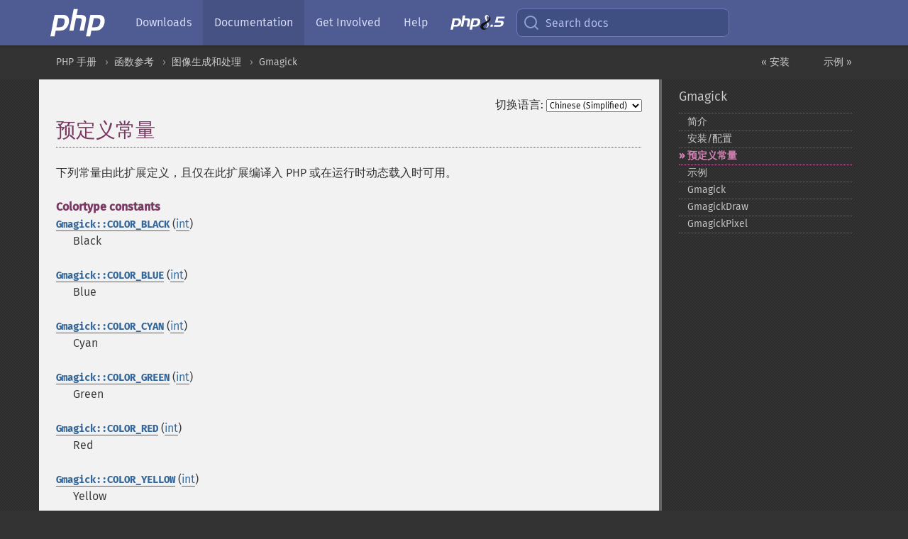

--- FILE ---
content_type: text/html; charset=utf-8
request_url: https://www.php.net/manual/zh/gmagick.constants.php
body_size: 13818
content:
<!DOCTYPE html>
<html xmlns="http://www.w3.org/1999/xhtml" lang="zh">
<head>

  <meta charset="utf-8">
  <meta name="viewport" content="width=device-width, initial-scale=1.0">

     <base href="https://www.php.net/manual/zh/gmagick.constants.php">
  
  <title>PHP: 预定义常量 - Manual</title>

      <link rel="stylesheet" type="text/css" href="/cached.php?t=1756715876&amp;f=/fonts/Fira/fira.css" media="screen">
      <link rel="stylesheet" type="text/css" href="/cached.php?t=1756715876&amp;f=/fonts/Font-Awesome/css/fontello.css" media="screen">
      <link rel="stylesheet" type="text/css" href="/cached.php?t=1763585401&amp;f=/styles/theme-base.css" media="screen">
      <link rel="stylesheet" type="text/css" href="/cached.php?t=1763575802&amp;f=/styles/theme-medium.css" media="screen">
  
 <link rel="icon" type="image/svg+xml" sizes="any" href="https://www.php.net/favicon.svg?v=2">
 <link rel="icon" type="image/png" sizes="196x196" href="https://www.php.net/favicon-196x196.png?v=2">
 <link rel="icon" type="image/png" sizes="32x32" href="https://www.php.net/favicon-32x32.png?v=2">
 <link rel="icon" type="image/png" sizes="16x16" href="https://www.php.net/favicon-16x16.png?v=2">
 <link rel="shortcut icon" href="https://www.php.net/favicon.ico?v=2">

 <link rel="search" type="application/opensearchdescription+xml" href="https://www.php.net/phpnetimprovedsearch.src" title="Add PHP.net search">
 <link rel="alternate" type="application/atom+xml" href="https://www.php.net/releases/feed.php" title="PHP Release feed">
 <link rel="alternate" type="application/atom+xml" href="https://www.php.net/feed.atom" title="PHP: Hypertext Preprocessor">

 <link rel="canonical" href="https://www.php.net/manual/zh/gmagick.constants.php">
 <link rel="shorturl" href="https://www.php.net/manual/zh/gmagick.constants.php">
 <link rel="alternate" href="https://www.php.net/manual/zh/gmagick.constants.php" hreflang="x-default">

 <link rel="contents" href="https://www.php.net/manual/zh/index.php">
 <link rel="index" href="https://www.php.net/manual/zh/book.gmagick.php">
 <link rel="prev" href="https://www.php.net/manual/zh/gmagick.installation.php">
 <link rel="next" href="https://www.php.net/manual/zh/gmagick.examples.php">

 <link rel="alternate" href="https://www.php.net/manual/en/gmagick.constants.php" hreflang="en">
 <link rel="alternate" href="https://www.php.net/manual/de/gmagick.constants.php" hreflang="de">
 <link rel="alternate" href="https://www.php.net/manual/es/gmagick.constants.php" hreflang="es">
 <link rel="alternate" href="https://www.php.net/manual/fr/gmagick.constants.php" hreflang="fr">
 <link rel="alternate" href="https://www.php.net/manual/it/gmagick.constants.php" hreflang="it">
 <link rel="alternate" href="https://www.php.net/manual/ja/gmagick.constants.php" hreflang="ja">
 <link rel="alternate" href="https://www.php.net/manual/pt_BR/gmagick.constants.php" hreflang="pt_BR">
 <link rel="alternate" href="https://www.php.net/manual/ru/gmagick.constants.php" hreflang="ru">
 <link rel="alternate" href="https://www.php.net/manual/tr/gmagick.constants.php" hreflang="tr">
 <link rel="alternate" href="https://www.php.net/manual/uk/gmagick.constants.php" hreflang="uk">
 <link rel="alternate" href="https://www.php.net/manual/zh/gmagick.constants.php" hreflang="zh">

<link rel="stylesheet" type="text/css" href="/cached.php?t=1756715876&amp;f=/fonts/Fira/fira.css" media="screen">
<link rel="stylesheet" type="text/css" href="/cached.php?t=1756715876&amp;f=/fonts/Font-Awesome/css/fontello.css" media="screen">
<link rel="stylesheet" type="text/css" href="/cached.php?t=1763585401&amp;f=/styles/theme-base.css" media="screen">
<link rel="stylesheet" type="text/css" href="/cached.php?t=1763575802&amp;f=/styles/theme-medium.css" media="screen">


 <base href="https://www.php.net/manual/zh/gmagick.constants.php">

<meta name="Description" content="预定义常量" />

<meta name="twitter:card" content="summary_large_image" />
<meta name="twitter:site" content="@official_php" />
<meta name="twitter:title" content="PHP: 预定义常量 - Manual" />
<meta name="twitter:description" content="预定义常量" />
<meta name="twitter:creator" content="@official_php" />
<meta name="twitter:image:src" content="https://www.php.net/images/meta-image.png" />

<meta itemprop="name" content="PHP: 预定义常量 - Manual" />
<meta itemprop="description" content="预定义常量" />
<meta itemprop="image" content="https://www.php.net/images/meta-image.png" />

<meta property="og:image" content="https://www.php.net/images/meta-image.png" />
<meta property="og:description" content="预定义常量" />

<link href="https://fosstodon.org/@php" rel="me" />
<!-- Matomo -->
<script>
    var _paq = window._paq = window._paq || [];
    /* tracker methods like "setCustomDimension" should be called before "trackPageView" */
    _paq.push(["setDoNotTrack", true]);
    _paq.push(["disableCookies"]);
    _paq.push(['trackPageView']);
    _paq.push(['enableLinkTracking']);
    (function() {
        var u="https://analytics.php.net/";
        _paq.push(['setTrackerUrl', u+'matomo.php']);
        _paq.push(['setSiteId', '1']);
        var d=document, g=d.createElement('script'), s=d.getElementsByTagName('script')[0];
        g.async=true; g.src=u+'matomo.js'; s.parentNode.insertBefore(g,s);
    })();
</script>
<!-- End Matomo Code -->
</head>
<body class="docs "><a href="/x-myracloud-5958a2bbbed300a9b9ac631223924e0b/1769207106.24" style="display:  none">update page now</a>

<nav class="navbar navbar-fixed-top">
  <div class="navbar__inner">
    <a href="/" aria-label="PHP Home" class="navbar__brand">
      <img
        src="/images/logos/php-logo-white.svg"
        aria-hidden="true"
        width="80"
        height="40"
      >
    </a>

    <div
      id="navbar__offcanvas"
      tabindex="-1"
      class="navbar__offcanvas"
      aria-label="Menu"
    >
      <button
        id="navbar__close-button"
        class="navbar__icon-item navbar_icon-item--visually-aligned navbar__close-button"
      >
        <svg xmlns="http://www.w3.org/2000/svg" width="24" viewBox="0 0 24 24" fill="currentColor"><path d="M19,6.41L17.59,5L12,10.59L6.41,5L5,6.41L10.59,12L5,17.59L6.41,19L12,13.41L17.59,19L19,17.59L13.41,12L19,6.41Z" /></svg>
      </button>

      <ul class="navbar__nav">
                            <li class="navbar__item">
              <a
                href="/downloads.php"
                                class="navbar__link  "
              >
                                  Downloads                              </a>
          </li>
                            <li class="navbar__item">
              <a
                href="/docs.php"
                aria-current="page"                class="navbar__link navbar__link--active "
              >
                                  Documentation                              </a>
          </li>
                            <li class="navbar__item">
              <a
                href="/get-involved.php"
                                class="navbar__link  "
              >
                                  Get Involved                              </a>
          </li>
                            <li class="navbar__item">
              <a
                href="/support.php"
                                class="navbar__link  "
              >
                                  Help                              </a>
          </li>
                            <li class="navbar__item">
              <a
                href="/releases/8.5/index.php"
                                class="navbar__link  navbar__release"
              >
                                  <img src="/images/php8/logo_php8_5.svg" alt="PHP 8.5">
                              </a>
          </li>
              </ul>
    </div>

    <div class="navbar__right">
        
      
      <!-- Desktop default search -->
      <form
        action="/manual-lookup.php"
        class="navbar__search-form"
      >
        <label for="navbar__search-input" aria-label="Search docs">
          <svg
  xmlns="http://www.w3.org/2000/svg"
  aria-hidden="true"
  width="24"
  viewBox="0 0 24 24"
  fill="none"
  stroke="currentColor"
  stroke-width="2"
  stroke-linecap="round"
  stroke-linejoin="round"
>
  <circle cx="11" cy="11" r="8"></circle>
  <line x1="21" y1="21" x2="16.65" y2="16.65"></line>
</svg>        </label>
        <input
          type="search"
          name="pattern"
          id="navbar__search-input"
          class="navbar__search-input"
          placeholder="Search docs"
          accesskey="s"
        >
        <input type="hidden" name="scope" value="quickref">
      </form>

      <!-- Desktop encanced search -->
      <button
        id="navbar__search-button"
        class="navbar__search-button"
        hidden
      >
        <svg
  xmlns="http://www.w3.org/2000/svg"
  aria-hidden="true"
  width="24"
  viewBox="0 0 24 24"
  fill="none"
  stroke="currentColor"
  stroke-width="2"
  stroke-linecap="round"
  stroke-linejoin="round"
>
  <circle cx="11" cy="11" r="8"></circle>
  <line x1="21" y1="21" x2="16.65" y2="16.65"></line>
</svg>        Search docs
      </button>

        
      <!-- Mobile default items -->
      <a
        id="navbar__search-link"
        href="/lookup-form.php"
        aria-label="Search docs"
        class="navbar__icon-item navbar__search-link"
      >
        <svg
  xmlns="http://www.w3.org/2000/svg"
  aria-hidden="true"
  width="24"
  viewBox="0 0 24 24"
  fill="none"
  stroke="currentColor"
  stroke-width="2"
  stroke-linecap="round"
  stroke-linejoin="round"
>
  <circle cx="11" cy="11" r="8"></circle>
  <line x1="21" y1="21" x2="16.65" y2="16.65"></line>
</svg>      </a>
      <a
        id="navbar__menu-link"
        href="/menu.php"
        aria-label="Menu"
        class="navbar__icon-item navbar_icon-item--visually-aligned navbar_menu-link"
      >
        <svg xmlns="http://www.w3.org/2000/svg"
  aria-hidden="true"
  width="24"
  viewBox="0 0 24 24"
  fill="currentColor"
>
  <path d="M3,6H21V8H3V6M3,11H21V13H3V11M3,16H21V18H3V16Z" />
</svg>      </a>

      <!-- Mobile enhanced items -->
      <button
        id="navbar__search-button-mobile"
        aria-label="Search docs"
        class="navbar__icon-item navbar__search-button-mobile"
        hidden
      >
        <svg
  xmlns="http://www.w3.org/2000/svg"
  aria-hidden="true"
  width="24"
  viewBox="0 0 24 24"
  fill="none"
  stroke="currentColor"
  stroke-width="2"
  stroke-linecap="round"
  stroke-linejoin="round"
>
  <circle cx="11" cy="11" r="8"></circle>
  <line x1="21" y1="21" x2="16.65" y2="16.65"></line>
</svg>      </button>
      <button
        id="navbar__menu-button"
        aria-label="Menu"
        class="navbar__icon-item navbar_icon-item--visually-aligned"
        hidden
      >
        <svg xmlns="http://www.w3.org/2000/svg"
  aria-hidden="true"
  width="24"
  viewBox="0 0 24 24"
  fill="currentColor"
>
  <path d="M3,6H21V8H3V6M3,11H21V13H3V11M3,16H21V18H3V16Z" />
</svg>      </button>
    </div>

    <div
      id="navbar__backdrop"
      class="navbar__backdrop"
    ></div>
  </div>

  <div id="flash-message"></div>
</nav>
<nav id="trick"><div><dl>
<dt><a href='/manual/en/getting-started.php'>Getting Started</a></dt>
	<dd><a href='/manual/en/introduction.php'>Introduction</a></dd>
	<dd><a href='/manual/en/tutorial.php'>A simple tutorial</a></dd>
<dt><a href='/manual/en/langref.php'>Language Reference</a></dt>
	<dd><a href='/manual/en/language.basic-syntax.php'>Basic syntax</a></dd>
	<dd><a href='/manual/en/language.types.php'>Types</a></dd>
	<dd><a href='/manual/en/language.variables.php'>Variables</a></dd>
	<dd><a href='/manual/en/language.constants.php'>Constants</a></dd>
	<dd><a href='/manual/en/language.expressions.php'>Expressions</a></dd>
	<dd><a href='/manual/en/language.operators.php'>Operators</a></dd>
	<dd><a href='/manual/en/language.control-structures.php'>Control Structures</a></dd>
	<dd><a href='/manual/en/language.functions.php'>Functions</a></dd>
	<dd><a href='/manual/en/language.oop5.php'>Classes and Objects</a></dd>
	<dd><a href='/manual/en/language.namespaces.php'>Namespaces</a></dd>
	<dd><a href='/manual/en/language.enumerations.php'>Enumerations</a></dd>
	<dd><a href='/manual/en/language.errors.php'>Errors</a></dd>
	<dd><a href='/manual/en/language.exceptions.php'>Exceptions</a></dd>
	<dd><a href='/manual/en/language.fibers.php'>Fibers</a></dd>
	<dd><a href='/manual/en/language.generators.php'>Generators</a></dd>
	<dd><a href='/manual/en/language.attributes.php'>Attributes</a></dd>
	<dd><a href='/manual/en/language.references.php'>References Explained</a></dd>
	<dd><a href='/manual/en/reserved.variables.php'>Predefined Variables</a></dd>
	<dd><a href='/manual/en/reserved.exceptions.php'>Predefined Exceptions</a></dd>
	<dd><a href='/manual/en/reserved.interfaces.php'>Predefined Interfaces and Classes</a></dd>
	<dd><a href='/manual/en/reserved.attributes.php'>Predefined Attributes</a></dd>
	<dd><a href='/manual/en/context.php'>Context options and parameters</a></dd>
	<dd><a href='/manual/en/wrappers.php'>Supported Protocols and Wrappers</a></dd>
</dl>
<dl>
<dt><a href='/manual/en/security.php'>Security</a></dt>
	<dd><a href='/manual/en/security.intro.php'>Introduction</a></dd>
	<dd><a href='/manual/en/security.general.php'>General considerations</a></dd>
	<dd><a href='/manual/en/security.cgi-bin.php'>Installed as CGI binary</a></dd>
	<dd><a href='/manual/en/security.apache.php'>Installed as an Apache module</a></dd>
	<dd><a href='/manual/en/security.sessions.php'>Session Security</a></dd>
	<dd><a href='/manual/en/security.filesystem.php'>Filesystem Security</a></dd>
	<dd><a href='/manual/en/security.database.php'>Database Security</a></dd>
	<dd><a href='/manual/en/security.errors.php'>Error Reporting</a></dd>
	<dd><a href='/manual/en/security.variables.php'>User Submitted Data</a></dd>
	<dd><a href='/manual/en/security.hiding.php'>Hiding PHP</a></dd>
	<dd><a href='/manual/en/security.current.php'>Keeping Current</a></dd>
<dt><a href='/manual/en/features.php'>Features</a></dt>
	<dd><a href='/manual/en/features.http-auth.php'>HTTP authentication with PHP</a></dd>
	<dd><a href='/manual/en/features.cookies.php'>Cookies</a></dd>
	<dd><a href='/manual/en/features.sessions.php'>Sessions</a></dd>
	<dd><a href='/manual/en/features.file-upload.php'>Handling file uploads</a></dd>
	<dd><a href='/manual/en/features.remote-files.php'>Using remote files</a></dd>
	<dd><a href='/manual/en/features.connection-handling.php'>Connection handling</a></dd>
	<dd><a href='/manual/en/features.persistent-connections.php'>Persistent Database Connections</a></dd>
	<dd><a href='/manual/en/features.commandline.php'>Command line usage</a></dd>
	<dd><a href='/manual/en/features.gc.php'>Garbage Collection</a></dd>
	<dd><a href='/manual/en/features.dtrace.php'>DTrace Dynamic Tracing</a></dd>
</dl>
<dl>
<dt><a href='/manual/en/funcref.php'>Function Reference</a></dt>
	<dd><a href='/manual/en/refs.basic.php.php'>Affecting PHP's Behaviour</a></dd>
	<dd><a href='/manual/en/refs.utilspec.audio.php'>Audio Formats Manipulation</a></dd>
	<dd><a href='/manual/en/refs.remote.auth.php'>Authentication Services</a></dd>
	<dd><a href='/manual/en/refs.utilspec.cmdline.php'>Command Line Specific Extensions</a></dd>
	<dd><a href='/manual/en/refs.compression.php'>Compression and Archive Extensions</a></dd>
	<dd><a href='/manual/en/refs.crypto.php'>Cryptography Extensions</a></dd>
	<dd><a href='/manual/en/refs.database.php'>Database Extensions</a></dd>
	<dd><a href='/manual/en/refs.calendar.php'>Date and Time Related Extensions</a></dd>
	<dd><a href='/manual/en/refs.fileprocess.file.php'>File System Related Extensions</a></dd>
	<dd><a href='/manual/en/refs.international.php'>Human Language and Character Encoding Support</a></dd>
	<dd><a href='/manual/en/refs.utilspec.image.php'>Image Processing and Generation</a></dd>
	<dd><a href='/manual/en/refs.remote.mail.php'>Mail Related Extensions</a></dd>
	<dd><a href='/manual/en/refs.math.php'>Mathematical Extensions</a></dd>
	<dd><a href='/manual/en/refs.utilspec.nontext.php'>Non-Text MIME Output</a></dd>
	<dd><a href='/manual/en/refs.fileprocess.process.php'>Process Control Extensions</a></dd>
	<dd><a href='/manual/en/refs.basic.other.php'>Other Basic Extensions</a></dd>
	<dd><a href='/manual/en/refs.remote.other.php'>Other Services</a></dd>
	<dd><a href='/manual/en/refs.search.php'>Search Engine Extensions</a></dd>
	<dd><a href='/manual/en/refs.utilspec.server.php'>Server Specific Extensions</a></dd>
	<dd><a href='/manual/en/refs.basic.session.php'>Session Extensions</a></dd>
	<dd><a href='/manual/en/refs.basic.text.php'>Text Processing</a></dd>
	<dd><a href='/manual/en/refs.basic.vartype.php'>Variable and Type Related Extensions</a></dd>
	<dd><a href='/manual/en/refs.webservice.php'>Web Services</a></dd>
	<dd><a href='/manual/en/refs.utilspec.windows.php'>Windows Only Extensions</a></dd>
	<dd><a href='/manual/en/refs.xml.php'>XML Manipulation</a></dd>
	<dd><a href='/manual/en/refs.ui.php'>GUI Extensions</a></dd>
</dl>
<dl>
<dt>Keyboard Shortcuts</dt><dt>?</dt>
<dd>This help</dd>
<dt>j</dt>
<dd>Next menu item</dd>
<dt>k</dt>
<dd>Previous menu item</dd>
<dt>g p</dt>
<dd>Previous man page</dd>
<dt>g n</dt>
<dd>Next man page</dd>
<dt>G</dt>
<dd>Scroll to bottom</dd>
<dt>g g</dt>
<dd>Scroll to top</dd>
<dt>g h</dt>
<dd>Goto homepage</dd>
<dt>g s</dt>
<dd>Goto search<br>(current page)</dd>
<dt>/</dt>
<dd>Focus search box</dd>
</dl></div></nav>
<div id="goto">
    <div class="search">
         <div class="text"></div>
         <div class="results"><ul></ul></div>
   </div>
</div>

  <div id="breadcrumbs" class="clearfix">
    <div id="breadcrumbs-inner">
          <div class="next">
        <a href="gmagick.examples.php">
          示例 &raquo;
        </a>
      </div>
              <div class="prev">
        <a href="gmagick.installation.php">
          &laquo; 安装        </a>
      </div>
          <ul>
            <li><a href='index.php'>PHP 手册</a></li>      <li><a href='funcref.php'>函数参考</a></li>      <li><a href='refs.utilspec.image.php'>图像生成和处理</a></li>      <li><a href='book.gmagick.php'>Gmagick</a></li>      </ul>
    </div>
  </div>




<div id="layout" class="clearfix">
  <section id="layout-content">
  <div class="page-tools">
    <div class="change-language">
      <form action="/manual/change.php" method="get" id="changelang" name="changelang">
        <fieldset>
          <label for="changelang-langs">切换语言:</label>
          <select onchange="document.changelang.submit()" name="page" id="changelang-langs">
            <option value='en/gmagick.constants.php'>English</option>
            <option value='de/gmagick.constants.php'>German</option>
            <option value='es/gmagick.constants.php'>Spanish</option>
            <option value='fr/gmagick.constants.php'>French</option>
            <option value='it/gmagick.constants.php'>Italian</option>
            <option value='ja/gmagick.constants.php'>Japanese</option>
            <option value='pt_BR/gmagick.constants.php'>Brazilian Portuguese</option>
            <option value='ru/gmagick.constants.php'>Russian</option>
            <option value='tr/gmagick.constants.php'>Turkish</option>
            <option value='uk/gmagick.constants.php'>Ukrainian</option>
            <option value='zh/gmagick.constants.php' selected="selected">Chinese (Simplified)</option>
            <option value='help-translate.php'>Other</option>
          </select>
        </fieldset>
      </form>
    </div>
  </div><div id="gmagick.constants" class="appendix">
 <h1 class="title">预定义常量</h1>

 <p class="simpara">下列常量由此扩展定义，且仅在此扩展编译入 PHP 或在运行时动态载入时可用。</p>
 <dl id="gmagick.constants.colortype">
  <strong class="title">Colortype constants</strong>
  
   <dt id="gmagick.constants.color-black">
    <strong><code><a href="gmagick.constants.php#gmagick.constants.color-black">Gmagick::COLOR_BLACK</a></code></strong>
    (<span class="type"><a href="language.types.integer.php" class="type int">int</a></span>)
   </dt>
   <dd>
    <span class="simpara">
     Black
    </span>
   </dd>
  
  
   <dt id="gmagick.constants.color-blue">
    <strong><code><a href="gmagick.constants.php#gmagick.constants.color-blue">Gmagick::COLOR_BLUE</a></code></strong>
    (<span class="type"><a href="language.types.integer.php" class="type int">int</a></span>)
   </dt>
   <dd>
    <span class="simpara">
     Blue
    </span>
   </dd>
  
  
   <dt id="gmagick.constants.color-cyan">
    <strong><code><a href="gmagick.constants.php#gmagick.constants.color-cyan">Gmagick::COLOR_CYAN</a></code></strong>
    (<span class="type"><a href="language.types.integer.php" class="type int">int</a></span>)
   </dt>
   <dd>
    <span class="simpara">
     Cyan
    </span>
   </dd>
  
  
   <dt id="gmagick.constants.color-green">
    <strong><code><a href="gmagick.constants.php#gmagick.constants.color-green">Gmagick::COLOR_GREEN</a></code></strong>
    (<span class="type"><a href="language.types.integer.php" class="type int">int</a></span>)
   </dt>
   <dd>
    <span class="simpara">
     Green
    </span>
   </dd>
  
  
   <dt id="gmagick.constants.color-red">
    <strong><code><a href="gmagick.constants.php#gmagick.constants.color-red">Gmagick::COLOR_RED</a></code></strong>
    (<span class="type"><a href="language.types.integer.php" class="type int">int</a></span>)
   </dt>
   <dd>
    <span class="simpara">
     Red
    </span>
   </dd>
  
  
   <dt id="gmagick.constants.color-yellow">
    <strong><code><a href="gmagick.constants.php#gmagick.constants.color-yellow">Gmagick::COLOR_YELLOW</a></code></strong>
    (<span class="type"><a href="language.types.integer.php" class="type int">int</a></span>)
   </dt>
   <dd>
    <span class="simpara">
     Yellow
    </span>
   </dd>
  
  
   <dt id="gmagick.constants.color-magenta">
    <strong><code><a href="gmagick.constants.php#gmagick.constants.color-magenta">Gmagick::COLOR_MAGENTA</a></code></strong>
    (<span class="type"><a href="language.types.integer.php" class="type int">int</a></span>)
   </dt>
   <dd>
    <span class="simpara">
     Magenta
    </span>
   </dd>
  
  
   <dt id="gmagick.constants.color-opacity">
    <strong><code><a href="gmagick.constants.php#gmagick.constants.color-opacity">Gmagick::COLOR_OPACITY</a></code></strong>
    (<span class="type"><a href="language.types.integer.php" class="type int">int</a></span>)
   </dt>
   <dd>
    <span class="simpara">
     Opacity
    </span>
   </dd>
  
  
   <dt id="gmagick.constants.color-alpha">
    <strong><code><a href="gmagick.constants.php#gmagick.constants.color-alpha">Gmagick::COLOR_ALPHA</a></code></strong>
    (<span class="type"><a href="language.types.integer.php" class="type int">int</a></span>)
   </dt>
   <dd>
    <span class="simpara">
     Alpha
    </span>
   </dd>
  
  
   <dt id="gmagick.constants.color-fuzz">
    <strong><code><a href="gmagick.constants.php#gmagick.constants.color-fuzz">Gmagick::COLOR_FUZZ</a></code></strong>
    (<span class="type"><a href="language.types.integer.php" class="type int">int</a></span>)
   </dt>
   <dd>
    <span class="simpara">
     Fuzz
    </span>
   </dd>
  
 </dl>
 <dl id="gmagick.constants.compositeop">
  <strong class="title">Composite Operator Constants</strong>
  
   <dt id="gmagick.constants.composite-default">
    <strong><code><a href="gmagick.constants.php#gmagick.constants.composite-default">Gmagick::COMPOSITE_DEFAULT</a></code></strong>
    (<span class="type"><a href="language.types.integer.php" class="type int">int</a></span>)
   </dt>
   <dd>
    <span class="simpara">
     The default composite operator
    </span>
   </dd>
  
  
   <dt id="gmagick.constants.composite-undefined">
    <strong><code><a href="gmagick.constants.php#gmagick.constants.composite-undefined">Gmagick::COMPOSITE_UNDEFINED</a></code></strong>
    (<span class="type"><a href="language.types.integer.php" class="type int">int</a></span>)
   </dt>
   <dd>
    <span class="simpara">
     Undefined composite operator
    </span>
   </dd>
  
  
   <dt id="gmagick.constants.composite-no">
    <strong><code><a href="gmagick.constants.php#gmagick.constants.composite-no">Gmagick::COMPOSITE_NO</a></code></strong>
    (<span class="type"><a href="language.types.integer.php" class="type int">int</a></span>)
   </dt>
   <dd>
    <span class="simpara">
     No composite operator defined
    </span>
   </dd>
  
  
   <dt id="gmagick.constants.composite-add">
    <strong><code><a href="gmagick.constants.php#gmagick.constants.composite-add">Gmagick::COMPOSITE_ADD</a></code></strong>
    (<span class="type"><a href="language.types.integer.php" class="type int">int</a></span>)
   </dt>
   <dd>
    <span class="simpara">
     The result of image + image
    </span>
   </dd>
  
  
   <dt id="gmagick.constants.composite-atop">
    <strong><code><a href="gmagick.constants.php#gmagick.constants.composite-atop">Gmagick::COMPOSITE_ATOP</a></code></strong>
    (<span class="type"><a href="language.types.integer.php" class="type int">int</a></span>)
   </dt>
   <dd>
    <span class="simpara">
     The result is the same shape as image, with composite image obscuring image where the image shapes overlap
    </span>
   </dd>
  
  
   <dt id="gmagick.constants.composite-blend">
    <strong><code><a href="gmagick.constants.php#gmagick.constants.composite-blend">Gmagick::COMPOSITE_BLEND</a></code></strong>
    (<span class="type"><a href="language.types.integer.php" class="type int">int</a></span>)
   </dt>
   <dd>
    <span class="simpara">
     Blends the image
    </span>
   </dd>
  
  
   <dt id="gmagick.constants.composite-bumpmap">
    <strong><code><a href="gmagick.constants.php#gmagick.constants.composite-bumpmap">Gmagick::COMPOSITE_BUMPMAP</a></code></strong>
    (<span class="type"><a href="language.types.integer.php" class="type int">int</a></span>)
   </dt>
   <dd>
    <span class="simpara">
     The same as COMPOSITE_MULTIPLY, except the source is converted to grayscale first.
    </span>
   </dd>
  
  
   <dt id="gmagick.constants.composite-clear">
    <strong><code><a href="gmagick.constants.php#gmagick.constants.composite-clear">Gmagick::COMPOSITE_CLEAR</a></code></strong>
    (<span class="type"><a href="language.types.integer.php" class="type int">int</a></span>)
   </dt>
   <dd>
    <span class="simpara">
     Makes the target image transparent
    </span>
   </dd>
  
  
   <dt id="gmagick.constants.composite-colorburn">
    <strong><code><a href="gmagick.constants.php#gmagick.constants.composite-colorburn">Gmagick::COMPOSITE_COLORBURN</a></code></strong>
    (<span class="type"><a href="language.types.integer.php" class="type int">int</a></span>)
   </dt>
   <dd>
    <span class="simpara">
     Darkens the destination image to reflect the source image
    </span>
   </dd>
  
  
   <dt id="gmagick.constants.composite-colordodge">
    <strong><code><a href="gmagick.constants.php#gmagick.constants.composite-colordodge">Gmagick::COMPOSITE_COLORDODGE</a></code></strong>
    (<span class="type"><a href="language.types.integer.php" class="type int">int</a></span>)
   </dt>
   <dd>
    <span class="simpara">
     Brightens the destination image to reflect the source image
    </span>
   </dd>
  
  
   <dt id="gmagick.constants.composite-colorize">
    <strong><code><a href="gmagick.constants.php#gmagick.constants.composite-colorize">Gmagick::COMPOSITE_COLORIZE</a></code></strong>
    (<span class="type"><a href="language.types.integer.php" class="type int">int</a></span>)
   </dt>
   <dd>
    <span class="simpara">
     Colorizes the target image using the composite image
    </span>
   </dd>
  
  
   <dt id="gmagick.constants.composite-copyblack">
    <strong><code><a href="gmagick.constants.php#gmagick.constants.composite-copyblack">Gmagick::COMPOSITE_COPYBLACK</a></code></strong>
    (<span class="type"><a href="language.types.integer.php" class="type int">int</a></span>)
   </dt>
   <dd>
    <span class="simpara">
     Copies black from the source to target
    </span>
   </dd>
  
  
   <dt id="gmagick.constants.composite-copyblue">
    <strong><code><a href="gmagick.constants.php#gmagick.constants.composite-copyblue">Gmagick::COMPOSITE_COPYBLUE</a></code></strong>
    (<span class="type"><a href="language.types.integer.php" class="type int">int</a></span>)
   </dt>
   <dd>
    <span class="simpara">
     Copies blue from the source to target
    </span>
   </dd>
  
  
   <dt id="gmagick.constants.composite-copy">
    <strong><code><a href="gmagick.constants.php#gmagick.constants.composite-copy">Gmagick::COMPOSITE_COPY</a></code></strong>
    (<span class="type"><a href="language.types.integer.php" class="type int">int</a></span>)
   </dt>
   <dd>
    <span class="simpara">
     Copies the source image on the target image
    </span>
   </dd>
  
  
   <dt id="gmagick.constants.composite-copycyan">
    <strong><code><a href="gmagick.constants.php#gmagick.constants.composite-copycyan">Gmagick::COMPOSITE_COPYCYAN</a></code></strong>
    (<span class="type"><a href="language.types.integer.php" class="type int">int</a></span>)
   </dt>
   <dd>
    <span class="simpara">
     Copies cyan from the source to target
    </span>
   </dd>
  
  
   <dt id="gmagick.constants.composite-copygreen">
    <strong><code><a href="gmagick.constants.php#gmagick.constants.composite-copygreen">Gmagick::COMPOSITE_COPYGREEN</a></code></strong>
    (<span class="type"><a href="language.types.integer.php" class="type int">int</a></span>)
   </dt>
   <dd>
    <span class="simpara">
     Copies green from the source to target
    </span>
   </dd>
  
  
   <dt id="gmagick.constants.composite-copymagenta">
    <strong><code><a href="gmagick.constants.php#gmagick.constants.composite-copymagenta">Gmagick::COMPOSITE_COPYMAGENTA</a></code></strong>
    (<span class="type"><a href="language.types.integer.php" class="type int">int</a></span>)
   </dt>
   <dd>
    <span class="simpara">
     Copies magenta from the source to target
    </span>
   </dd>
  
  
   <dt id="gmagick.constants.composite-copyopacity">
    <strong><code><a href="gmagick.constants.php#gmagick.constants.composite-copyopacity">Gmagick::COMPOSITE_COPYOPACITY</a></code></strong>
    (<span class="type"><a href="language.types.integer.php" class="type int">int</a></span>)
   </dt>
   <dd>
    <span class="simpara">
     Copies opacity from the source to target
    </span>
   </dd>
  
  
   <dt id="gmagick.constants.composite-copyred">
    <strong><code><a href="gmagick.constants.php#gmagick.constants.composite-copyred">Gmagick::COMPOSITE_COPYRED</a></code></strong>
    (<span class="type"><a href="language.types.integer.php" class="type int">int</a></span>)
   </dt>
   <dd>
    <span class="simpara">
     Copies red from the source to target
    </span>
   </dd>
  
  
   <dt id="gmagick.constants.composite-copyyellow">
    <strong><code><a href="gmagick.constants.php#gmagick.constants.composite-copyyellow">Gmagick::COMPOSITE_COPYYELLOW</a></code></strong>
    (<span class="type"><a href="language.types.integer.php" class="type int">int</a></span>)
   </dt>
   <dd>
    <span class="simpara">
     Copies yellow from the source to target
    </span>
   </dd>
  
  
   <dt id="gmagick.constants.composite-darken">
    <strong><code><a href="gmagick.constants.php#gmagick.constants.composite-darken">Gmagick::COMPOSITE_DARKEN</a></code></strong>
    (<span class="type"><a href="language.types.integer.php" class="type int">int</a></span>)
   </dt>
   <dd>
    <span class="simpara">
     Darkens the target image
    </span>
   </dd>
  
  
   <dt id="gmagick.constants.composite-dstatop">
    <strong><code><a href="gmagick.constants.php#gmagick.constants.composite-dstatop">Gmagick::COMPOSITE_DSTATOP</a></code></strong>
    (<span class="type"><a href="language.types.integer.php" class="type int">int</a></span>)
   </dt>
   <dd>
    <span class="simpara">
     The part of the destination lying inside of the source is composited over the source and replaces the destination
    </span>
   </dd>
  
  
   <dt id="gmagick.constants.composite-dst">
    <strong><code><a href="gmagick.constants.php#gmagick.constants.composite-dst">Gmagick::COMPOSITE_DST</a></code></strong>
    (<span class="type"><a href="language.types.integer.php" class="type int">int</a></span>)
   </dt>
   <dd>
    <span class="simpara">
     The target is left untouched
    </span>
   </dd>
  
  
   <dt id="gmagick.constants.composite-dstin">
    <strong><code><a href="gmagick.constants.php#gmagick.constants.composite-dstin">Gmagick::COMPOSITE_DSTIN</a></code></strong>
    (<span class="type"><a href="language.types.integer.php" class="type int">int</a></span>)
   </dt>
   <dd>
    <span class="simpara">
     The parts inside the source replace the target
    </span>
   </dd>
  
  
   <dt id="gmagick.constants.composite-dstout">
    <strong><code><a href="gmagick.constants.php#gmagick.constants.composite-dstout">Gmagick::COMPOSITE_DSTOUT</a></code></strong>
    (<span class="type"><a href="language.types.integer.php" class="type int">int</a></span>)
   </dt>
   <dd>
    <span class="simpara">
     The parts outside the source replace the target
    </span>
   </dd>
  
  
   <dt id="gmagick.constants.composite-dstover">
    <strong><code><a href="gmagick.constants.php#gmagick.constants.composite-dstover">Gmagick::COMPOSITE_DSTOVER</a></code></strong>
    (<span class="type"><a href="language.types.integer.php" class="type int">int</a></span>)
   </dt>
   <dd>
    <span class="simpara">
     Target replaces the source
    </span>
   </dd>
  
  
   <dt id="gmagick.constants.composite-difference">
    <strong><code><a href="gmagick.constants.php#gmagick.constants.composite-difference">Gmagick::COMPOSITE_DIFFERENCE</a></code></strong>
    (<span class="type"><a href="language.types.integer.php" class="type int">int</a></span>)
   </dt>
   <dd>
    <span class="simpara">
     Subtracts the darker of the two constituent colors from the lighter
    </span>
   </dd>
  
  
   <dt id="gmagick.constants.composite-displace">
    <strong><code><a href="gmagick.constants.php#gmagick.constants.composite-displace">Gmagick::COMPOSITE_DISPLACE</a></code></strong>
    (<span class="type"><a href="language.types.integer.php" class="type int">int</a></span>)
   </dt>
   <dd>
    <span class="simpara">
     Shifts target image pixels as defined by the source
    </span>
   </dd>
  
  
   <dt id="gmagick.constants.composite-dissolve">
    <strong><code><a href="gmagick.constants.php#gmagick.constants.composite-dissolve">Gmagick::COMPOSITE_DISSOLVE</a></code></strong>
    (<span class="type"><a href="language.types.integer.php" class="type int">int</a></span>)
   </dt>
   <dd>
    <span class="simpara">
     Dissolves the source in to the target
    </span>
   </dd>
  
  
   <dt id="gmagick.constants.composite-exclusion">
    <strong><code><a href="gmagick.constants.php#gmagick.constants.composite-exclusion">Gmagick::COMPOSITE_EXCLUSION</a></code></strong>
    (<span class="type"><a href="language.types.integer.php" class="type int">int</a></span>)
   </dt>
   <dd>
    <span class="simpara">
     Produces an effect similar to that of Gmagick::COMPOSITE_DIFFERENCE, but appears as lower contrast
    </span>
   </dd>
  
  
   <dt id="gmagick.constants.composite-hardlight">
    <strong><code><a href="gmagick.constants.php#gmagick.constants.composite-hardlight">Gmagick::COMPOSITE_HARDLIGHT</a></code></strong>
    (<span class="type"><a href="language.types.integer.php" class="type int">int</a></span>)
   </dt>
   <dd>
    <span class="simpara">
     Multiplies or screens the colors, dependent on the source color value
    </span>
   </dd>
  
  
   <dt id="gmagick.constants.composite-hue">
    <strong><code><a href="gmagick.constants.php#gmagick.constants.composite-hue">Gmagick::COMPOSITE_HUE</a></code></strong>
    (<span class="type"><a href="language.types.integer.php" class="type int">int</a></span>)
   </dt>
   <dd>
    <span class="simpara">
     Modifies the hue of the target as defined by source
    </span>
   </dd>
  
  
   <dt id="gmagick.constants.composite-in">
    <strong><code><a href="gmagick.constants.php#gmagick.constants.composite-in">Gmagick::COMPOSITE_IN</a></code></strong>
    (<span class="type"><a href="language.types.integer.php" class="type int">int</a></span>)
   </dt>
   <dd>
    <span class="simpara">
     Composites source into the target
    </span>
   </dd>
  
  
   <dt id="gmagick.constants.composite-lighten">
    <strong><code><a href="gmagick.constants.php#gmagick.constants.composite-lighten">Gmagick::COMPOSITE_LIGHTEN</a></code></strong>
    (<span class="type"><a href="language.types.integer.php" class="type int">int</a></span>)
   </dt>
   <dd>
    <span class="simpara">
     Lightens the target as defined by source
    </span>
   </dd>
  
  
   <dt id="gmagick.constants.composite-luminize">
    <strong><code><a href="gmagick.constants.php#gmagick.constants.composite-luminize">Gmagick::COMPOSITE_LUMINIZE</a></code></strong>
    (<span class="type"><a href="language.types.integer.php" class="type int">int</a></span>)
   </dt>
   <dd>
    <span class="simpara">
     Luminizes the target as defined by source
    </span>
   </dd>
  
  
   <dt id="gmagick.constants.composite-minus">
    <strong><code><a href="gmagick.constants.php#gmagick.constants.composite-minus">Gmagick::COMPOSITE_MINUS</a></code></strong>
    (<span class="type"><a href="language.types.integer.php" class="type int">int</a></span>)
   </dt>
   <dd>
    <span class="simpara">
     Subtracts the source from the target
    </span>
   </dd>
  
  
   <dt id="gmagick.constants.composite-modulate">
    <strong><code><a href="gmagick.constants.php#gmagick.constants.composite-modulate">Gmagick::COMPOSITE_MODULATE</a></code></strong>
    (<span class="type"><a href="language.types.integer.php" class="type int">int</a></span>)
   </dt>
   <dd>
    <span class="simpara">
     Modulates the target brightness, saturation and hue as defined by source
    </span>
   </dd>
  
  
   <dt id="gmagick.constants.composite-multiply">
    <strong><code><a href="gmagick.constants.php#gmagick.constants.composite-multiply">Gmagick::COMPOSITE_MULTIPLY</a></code></strong>
    (<span class="type"><a href="language.types.integer.php" class="type int">int</a></span>)
   </dt>
   <dd>
    <span class="simpara">
     Multiplies the target to the source
    </span>
   </dd>
  
  
   <dt id="gmagick.constants.composite-out">
    <strong><code><a href="gmagick.constants.php#gmagick.constants.composite-out">Gmagick::COMPOSITE_OUT</a></code></strong>
    (<span class="type"><a href="language.types.integer.php" class="type int">int</a></span>)
   </dt>
   <dd>
    <span class="simpara">
     Composites outer parts of the source on the target
    </span>
   </dd>
  
  
   <dt id="gmagick.constants.composite-over">
    <strong><code><a href="gmagick.constants.php#gmagick.constants.composite-over">Gmagick::COMPOSITE_OVER</a></code></strong>
    (<span class="type"><a href="language.types.integer.php" class="type int">int</a></span>)
   </dt>
   <dd>
    <span class="simpara">
     Composites source over the target
    </span>
   </dd>
  
  
   <dt id="gmagick.constants.composite-overlay">
    <strong><code><a href="gmagick.constants.php#gmagick.constants.composite-overlay">Gmagick::COMPOSITE_OVERLAY</a></code></strong>
    (<span class="type"><a href="language.types.integer.php" class="type int">int</a></span>)
   </dt>
   <dd>
    <span class="simpara">
     Overlays the source on the target
    </span>
   </dd>
  
  
   <dt id="gmagick.constants.composite-plus">
    <strong><code><a href="gmagick.constants.php#gmagick.constants.composite-plus">Gmagick::COMPOSITE_PLUS</a></code></strong>
    (<span class="type"><a href="language.types.integer.php" class="type int">int</a></span>)
   </dt>
   <dd>
    <span class="simpara">
     Adds the source to the target
    </span>
   </dd>
  
  
   <dt id="gmagick.constants.composite-replace">
    <strong><code><a href="gmagick.constants.php#gmagick.constants.composite-replace">Gmagick::COMPOSITE_REPLACE</a></code></strong>
    (<span class="type"><a href="language.types.integer.php" class="type int">int</a></span>)
   </dt>
   <dd>
    <span class="simpara">
     Replaces the target with the source
    </span>
   </dd>
  
  
   <dt id="gmagick.constants.composite-saturate">
    <strong><code><a href="gmagick.constants.php#gmagick.constants.composite-saturate">Gmagick::COMPOSITE_SATURATE</a></code></strong>
    (<span class="type"><a href="language.types.integer.php" class="type int">int</a></span>)
   </dt>
   <dd>
    <span class="simpara">
     Saturates the target as defined by the source
    </span>
   </dd>
  
  
   <dt id="gmagick.constants.composite-screen">
    <strong><code><a href="gmagick.constants.php#gmagick.constants.composite-screen">Gmagick::COMPOSITE_SCREEN</a></code></strong>
    (<span class="type"><a href="language.types.integer.php" class="type int">int</a></span>)
   </dt>
   <dd>
    <span class="simpara">
     The source and destination are complemented and then multiplied and then replace the destination
    </span>
   </dd>
  
  
   <dt id="gmagick.constants.composite-softlight">
    <strong><code><a href="gmagick.constants.php#gmagick.constants.composite-softlight">Gmagick::COMPOSITE_SOFTLIGHT</a></code></strong>
    (<span class="type"><a href="language.types.integer.php" class="type int">int</a></span>)
   </dt>
   <dd>
    <span class="simpara">
     Darkens or lightens the colors, dependent on the source
    </span>
   </dd>
  
  
   <dt id="gmagick.constants.composite-srcatop">
    <strong><code><a href="gmagick.constants.php#gmagick.constants.composite-srcatop">Gmagick::COMPOSITE_SRCATOP</a></code></strong>
    (<span class="type"><a href="language.types.integer.php" class="type int">int</a></span>)
   </dt>
   <dd>
    <span class="simpara">
     The part of the source lying inside of the destination is composited onto the destination
    </span>
   </dd>
  
  
   <dt id="gmagick.constants.composite-src">
    <strong><code><a href="gmagick.constants.php#gmagick.constants.composite-src">Gmagick::COMPOSITE_SRC</a></code></strong>
    (<span class="type"><a href="language.types.integer.php" class="type int">int</a></span>)
   </dt>
   <dd>
    <span class="simpara">
     The source is copied to the destination
    </span>
   </dd>
  
  
   <dt id="gmagick.constants.composite-srcin">
    <strong><code><a href="gmagick.constants.php#gmagick.constants.composite-srcin">Gmagick::COMPOSITE_SRCIN</a></code></strong>
    (<span class="type"><a href="language.types.integer.php" class="type int">int</a></span>)
   </dt>
   <dd>
    <span class="simpara">
     The part of the source lying inside of the destination replaces the destination
    </span>
   </dd>
  
  
   <dt id="gmagick.constants.composite-srcout">
    <strong><code><a href="gmagick.constants.php#gmagick.constants.composite-srcout">Gmagick::COMPOSITE_SRCOUT</a></code></strong>
    (<span class="type"><a href="language.types.integer.php" class="type int">int</a></span>)
   </dt>
   <dd>
    <span class="simpara">
     The part of the source lying outside of the destination replaces the destination
    </span>
   </dd>
  
  
   <dt id="gmagick.constants.composite-srcover">
    <strong><code><a href="gmagick.constants.php#gmagick.constants.composite-srcover">Gmagick::COMPOSITE_SRCOVER</a></code></strong>
    (<span class="type"><a href="language.types.integer.php" class="type int">int</a></span>)
   </dt>
   <dd>
    <span class="simpara">
     The source replaces the destination
    </span>
   </dd>
  
  
   <dt id="gmagick.constants.composite-subtract">
    <strong><code><a href="gmagick.constants.php#gmagick.constants.composite-subtract">Gmagick::COMPOSITE_SUBTRACT</a></code></strong>
    (<span class="type"><a href="language.types.integer.php" class="type int">int</a></span>)
   </dt>
   <dd>
    <span class="simpara">
     Subtract the colors in the source image from the destination image
    </span>
   </dd>
  
  
   <dt id="gmagick.constants.composite-threshold">
    <strong><code><a href="gmagick.constants.php#gmagick.constants.composite-threshold">Gmagick::COMPOSITE_THRESHOLD</a></code></strong>
    (<span class="type"><a href="language.types.integer.php" class="type int">int</a></span>)
   </dt>
   <dd>
    <span class="simpara">
     The source is composited on the target as defined by source threshold
    </span>
   </dd>
  
  
   <dt id="gmagick.constants.composite-xor">
    <strong><code><a href="gmagick.constants.php#gmagick.constants.composite-xor">Gmagick::COMPOSITE_XOR</a></code></strong>
    (<span class="type"><a href="language.types.integer.php" class="type int">int</a></span>)
   </dt>
   <dd>
    <span class="simpara">
     The part of the source that lies outside of the destination is combined with the part of the destination that lies outside of the source
    </span>
   </dd>
  
 </dl>
 <dl id="gmagick.constants.montagemode">
  <strong class="title">Montage Mode constants</strong>
  
   <dt id="gmagick.constants.montagemode-frame">
    <strong><code><a href="gmagick.constants.php#gmagick.constants.montagemode-frame">Gmagick::MONTAGEMODE_FRAME</a></code></strong>
    (<span class="type"><a href="language.types.integer.php" class="type int">int</a></span>)
   </dt>
   <dd>
    <span class="simpara">
     
    </span>
   </dd>
  
  
   <dt id="gmagick.constants.montagemode-unframe">
    <strong><code><a href="gmagick.constants.php#gmagick.constants.montagemode-unframe">Gmagick::MONTAGEMODE_UNFRAME</a></code></strong>
    (<span class="type"><a href="language.types.integer.php" class="type int">int</a></span>)
   </dt>
   <dd>
    <span class="simpara">
     
    </span>
   </dd>
  
  
   <dt id="gmagick.constants.montagemode-concatenate">
    <strong><code><a href="gmagick.constants.php#gmagick.constants.montagemode-concatenate">Gmagick::MONTAGEMODE_CONCATENATE</a></code></strong>
    (<span class="type"><a href="language.types.integer.php" class="type int">int</a></span>)
   </dt>
   <dd>
    <span class="simpara">
     
    </span>
   </dd>
  
 </dl>
 <dl id="gmagick.constants.styles">
  <strong class="title">Style constants</strong>
  
   <dt id="gmagick.constants.style-normal">
    <strong><code><a href="gmagick.constants.php#gmagick.constants.style-normal">Gmagick::STYLE_NORMAL</a></code></strong>
    (<span class="type"><a href="language.types.integer.php" class="type int">int</a></span>)
   </dt>
   <dd>
    <span class="simpara">
     
    </span>
   </dd>
  
  
   <dt id="gmagick.constants.style-italic">
    <strong><code><a href="gmagick.constants.php#gmagick.constants.style-italic">Gmagick::STYLE_ITALIC</a></code></strong>
    (<span class="type"><a href="language.types.integer.php" class="type int">int</a></span>)
   </dt>
   <dd>
    <span class="simpara">
     
    </span>
   </dd>
  
  
   <dt id="gmagick.constants.style-oblique">
    <strong><code><a href="gmagick.constants.php#gmagick.constants.style-oblique">Gmagick::STYLE_OBLIQUE</a></code></strong>
    (<span class="type"><a href="language.types.integer.php" class="type int">int</a></span>)
   </dt>
   <dd>
    <span class="simpara">
     
    </span>
   </dd>
  
  
   <dt id="gmagick.constants.style-any">
    <strong><code><a href="gmagick.constants.php#gmagick.constants.style-any">Gmagick::STYLE_ANY</a></code></strong>
    (<span class="type"><a href="language.types.integer.php" class="type int">int</a></span>)
   </dt>
   <dd>
    <span class="simpara">
     
    </span>
   </dd>
  
 </dl>
 <dl id="gmagick.constants.filters">
  <strong class="title">Filter constants</strong>
  
   <dt id="gmagick.constants.filter-undefined">
    <strong><code><a href="gmagick.constants.php#gmagick.constants.filter-undefined">Gmagick::FILTER_UNDEFINED</a></code></strong>
    (<span class="type"><a href="language.types.integer.php" class="type int">int</a></span>)
   </dt>
   <dd>
    <span class="simpara">
     
    </span>
   </dd>
  
  
   <dt id="gmagick.constants.filter-point">
    <strong><code><a href="gmagick.constants.php#gmagick.constants.filter-point">Gmagick::FILTER_POINT</a></code></strong>
    (<span class="type"><a href="language.types.integer.php" class="type int">int</a></span>)
   </dt>
   <dd>
    <span class="simpara">
     
    </span>
   </dd>
  
  
   <dt id="gmagick.constants.filter-box">
    <strong><code><a href="gmagick.constants.php#gmagick.constants.filter-box">Gmagick::FILTER_BOX</a></code></strong>
    (<span class="type"><a href="language.types.integer.php" class="type int">int</a></span>)
   </dt>
   <dd>
    <span class="simpara">
     
    </span>
   </dd>
  
  
   <dt id="gmagick.constants.filter-triangle">
    <strong><code><a href="gmagick.constants.php#gmagick.constants.filter-triangle">Gmagick::FILTER_TRIANGLE</a></code></strong>
    (<span class="type"><a href="language.types.integer.php" class="type int">int</a></span>)
   </dt>
   <dd>
    <span class="simpara">
     
    </span>
   </dd>
  
  
   <dt id="gmagick.constants.filter-hermite">
    <strong><code><a href="gmagick.constants.php#gmagick.constants.filter-hermite">Gmagick::FILTER_HERMITE</a></code></strong>
    (<span class="type"><a href="language.types.integer.php" class="type int">int</a></span>)
   </dt>
   <dd>
    <span class="simpara">
     
    </span>
   </dd>
  
  
   <dt id="gmagick.constants.filter-hanning">
    <strong><code><a href="gmagick.constants.php#gmagick.constants.filter-hanning">Gmagick::FILTER_HANNING</a></code></strong>
    (<span class="type"><a href="language.types.integer.php" class="type int">int</a></span>)
   </dt>
   <dd>
    <span class="simpara">
     
    </span>
   </dd>
  
  
   <dt id="gmagick.constants.filter-hamming">
    <strong><code><a href="gmagick.constants.php#gmagick.constants.filter-hamming">Gmagick::FILTER_HAMMING</a></code></strong>
    (<span class="type"><a href="language.types.integer.php" class="type int">int</a></span>)
   </dt>
   <dd>
    <span class="simpara">
     
    </span>
   </dd>
  
  
   <dt id="gmagick.constants.filter-blackman">
    <strong><code><a href="gmagick.constants.php#gmagick.constants.filter-blackman">Gmagick::FILTER_BLACKMAN</a></code></strong>
    (<span class="type"><a href="language.types.integer.php" class="type int">int</a></span>)
   </dt>
   <dd>
    <span class="simpara">
     
    </span>
   </dd>
  
  
   <dt id="gmagick.constants.filter-gaussian">
    <strong><code><a href="gmagick.constants.php#gmagick.constants.filter-gaussian">Gmagick::FILTER_GAUSSIAN</a></code></strong>
    (<span class="type"><a href="language.types.integer.php" class="type int">int</a></span>)
   </dt>
   <dd>
    <span class="simpara">
     
    </span>
   </dd>
  
  
   <dt id="gmagick.constants.filter-quadratic">
    <strong><code><a href="gmagick.constants.php#gmagick.constants.filter-quadratic">Gmagick::FILTER_QUADRATIC</a></code></strong>
    (<span class="type"><a href="language.types.integer.php" class="type int">int</a></span>)
   </dt>
   <dd>
    <span class="simpara">
     
    </span>
   </dd>
  
  
   <dt id="gmagick.constants.filter-cubic">
    <strong><code><a href="gmagick.constants.php#gmagick.constants.filter-cubic">Gmagick::FILTER_CUBIC</a></code></strong>
    (<span class="type"><a href="language.types.integer.php" class="type int">int</a></span>)
   </dt>
   <dd>
    <span class="simpara">
     
    </span>
   </dd>
  
  
   <dt id="gmagick.constants.filter-catrom">
    <strong><code><a href="gmagick.constants.php#gmagick.constants.filter-catrom">Gmagick::FILTER_CATROM</a></code></strong>
    (<span class="type"><a href="language.types.integer.php" class="type int">int</a></span>)
   </dt>
   <dd>
    <span class="simpara">
     
    </span>
   </dd>
  
  
   <dt id="gmagick.constants.filter-mitchell">
    <strong><code><a href="gmagick.constants.php#gmagick.constants.filter-mitchell">Gmagick::FILTER_MITCHELL</a></code></strong>
    (<span class="type"><a href="language.types.integer.php" class="type int">int</a></span>)
   </dt>
   <dd>
    <span class="simpara">
     
    </span>
   </dd>
  
  
   <dt id="gmagick.constants.filter-lanczos">
    <strong><code><a href="gmagick.constants.php#gmagick.constants.filter-lanczos">Gmagick::FILTER_LANCZOS</a></code></strong>
    (<span class="type"><a href="language.types.integer.php" class="type int">int</a></span>)
   </dt>
   <dd>
    <span class="simpara">
     
    </span>
   </dd>
  
  
   <dt id="gmagick.constants.filter-bessel">
    <strong><code><a href="gmagick.constants.php#gmagick.constants.filter-bessel">Gmagick::FILTER_BESSEL</a></code></strong>
    (<span class="type"><a href="language.types.integer.php" class="type int">int</a></span>)
   </dt>
   <dd>
    <span class="simpara">
     
    </span>
   </dd>
  
  
   <dt id="gmagick.constants.filter-sinc">
    <strong><code><a href="gmagick.constants.php#gmagick.constants.filter-sinc">Gmagick::FILTER_SINC</a></code></strong>
    (<span class="type"><a href="language.types.integer.php" class="type int">int</a></span>)
   </dt>
   <dd>
    <span class="simpara">
     
    </span>
   </dd>
  
 </dl>
 <dl id="gmagick.constants.imagetype">
  <strong class="title">Image type constants</strong>
  
   <dt id="gmagick.constants.imgtype-undefined">
    <strong><code><a href="gmagick.constants.php#gmagick.constants.imgtype-undefined">Gmagick::IMGTYPE_UNDEFINED</a></code></strong>
    (<span class="type"><a href="language.types.integer.php" class="type int">int</a></span>)
   </dt>
   <dd>
    <span class="simpara">
     
    </span>
   </dd>
  
  
   <dt id="gmagick.constants.imgtype-bilevel">
    <strong><code><a href="gmagick.constants.php#gmagick.constants.imgtype-bilevel">Gmagick::IMGTYPE_BILEVEL</a></code></strong>
    (<span class="type"><a href="language.types.integer.php" class="type int">int</a></span>)
   </dt>
   <dd>
    <span class="simpara">
     
    </span>
   </dd>
  
  
   <dt id="gmagick.constants.imgtype-grayscale">
    <strong><code><a href="gmagick.constants.php#gmagick.constants.imgtype-grayscale">Gmagick::IMGTYPE_GRAYSCALE</a></code></strong>
    (<span class="type"><a href="language.types.integer.php" class="type int">int</a></span>)
   </dt>
   <dd>
    <span class="simpara">
     
    </span>
   </dd>
  
  
   <dt id="gmagick.constants.imgtype-grayscalematte">
    <strong><code><a href="gmagick.constants.php#gmagick.constants.imgtype-grayscalematte">Gmagick::IMGTYPE_GRAYSCALEMATTE</a></code></strong>
    (<span class="type"><a href="language.types.integer.php" class="type int">int</a></span>)
   </dt>
   <dd>
    <span class="simpara">
     
    </span>
   </dd>
  
  
   <dt id="gmagick.constants.imgtype-palette">
    <strong><code><a href="gmagick.constants.php#gmagick.constants.imgtype-palette">Gmagick::IMGTYPE_PALETTE</a></code></strong>
    (<span class="type"><a href="language.types.integer.php" class="type int">int</a></span>)
   </dt>
   <dd>
    <span class="simpara">
     
    </span>
   </dd>
  
  
   <dt id="gmagick.constants.imgtype-palettematte">
    <strong><code><a href="gmagick.constants.php#gmagick.constants.imgtype-palettematte">Gmagick::IMGTYPE_PALETTEMATTE</a></code></strong>
    (<span class="type"><a href="language.types.integer.php" class="type int">int</a></span>)
   </dt>
   <dd>
    <span class="simpara">
     
    </span>
   </dd>
  
  
   <dt id="gmagick.constants.imgtype-truecolor">
    <strong><code><a href="gmagick.constants.php#gmagick.constants.imgtype-truecolor">Gmagick::IMGTYPE_TRUECOLOR</a></code></strong>
    (<span class="type"><a href="language.types.integer.php" class="type int">int</a></span>)
   </dt>
   <dd>
    <span class="simpara">
     
    </span>
   </dd>
  
  
   <dt id="gmagick.constants.imgtype-truecolormatte">
    <strong><code><a href="gmagick.constants.php#gmagick.constants.imgtype-truecolormatte">Gmagick::IMGTYPE_TRUECOLORMATTE</a></code></strong>
    (<span class="type"><a href="language.types.integer.php" class="type int">int</a></span>)
   </dt>
   <dd>
    <span class="simpara">
     
    </span>
   </dd>
  
  
   <dt id="gmagick.constants.imgtype-colorseparation">
    <strong><code><a href="gmagick.constants.php#gmagick.constants.imgtype-colorseparation">Gmagick::IMGTYPE_COLORSEPARATION</a></code></strong>
    (<span class="type"><a href="language.types.integer.php" class="type int">int</a></span>)
   </dt>
   <dd>
    <span class="simpara">
     
    </span>
   </dd>
  
  
   <dt id="gmagick.constants.imgtype-colorseparationmatte">
    <strong><code><a href="gmagick.constants.php#gmagick.constants.imgtype-colorseparationmatte">Gmagick::IMGTYPE_COLORSEPARATIONMATTE</a></code></strong>
    (<span class="type"><a href="language.types.integer.php" class="type int">int</a></span>)
   </dt>
   <dd>
    <span class="simpara">
     
    </span>
   </dd>
  
  
   <dt id="gmagick.constants.imgtype-optimize">
    <strong><code><a href="gmagick.constants.php#gmagick.constants.imgtype-optimize">Gmagick::IMGTYPE_OPTIMIZE</a></code></strong>
    (<span class="type"><a href="language.types.integer.php" class="type int">int</a></span>)
   </dt>
   <dd>
    <span class="simpara">
     
    </span>
   </dd>
  
 </dl>
 <dl id="gmagick.constants.resolution">
  <strong class="title">Resolution constants</strong>
  
   <dt id="gmagick.constants.resolution-undefined">
    <strong><code><a href="gmagick.constants.php#gmagick.constants.resolution-undefined">Gmagick::RESOLUTION_UNDEFINED</a></code></strong>
    (<span class="type"><a href="language.types.integer.php" class="type int">int</a></span>)
   </dt>
   <dd>
    <span class="simpara">
     
    </span>
   </dd>
  
  
   <dt id="gmagick.constants.resolution-pixelsperinch">
    <strong><code><a href="gmagick.constants.php#gmagick.constants.resolution-pixelsperinch">Gmagick::RESOLUTION_PIXELSPERINCH</a></code></strong>
    (<span class="type"><a href="language.types.integer.php" class="type int">int</a></span>)
   </dt>
   <dd>
    <span class="simpara">
     
    </span>
   </dd>
  
  
   <dt id="gmagick.constants.resolution-pixelspercentimeter">
    <strong><code><a href="gmagick.constants.php#gmagick.constants.resolution-pixelspercentimeter">Gmagick::RESOLUTION_PIXELSPERCENTIMETER</a></code></strong>
    (<span class="type"><a href="language.types.integer.php" class="type int">int</a></span>)
   </dt>
   <dd>
    <span class="simpara">
     
    </span>
   </dd>
  
 </dl>
 <dl id="gmagick.constants.compressiontype">
  <strong class="title">Compression constants</strong>
  
   <dt id="gmagick.constants.compression-undefined">
    <strong><code><a href="gmagick.constants.php#gmagick.constants.compression-undefined">Gmagick::COMPRESSION_UNDEFINED</a></code></strong>
    (<span class="type"><a href="language.types.integer.php" class="type int">int</a></span>)
   </dt>
   <dd>
    <span class="simpara">
     
    </span>
   </dd>
  
  
   <dt id="gmagick.constants.compression-no">
    <strong><code><a href="gmagick.constants.php#gmagick.constants.compression-no">Gmagick::COMPRESSION_NO</a></code></strong>
    (<span class="type"><a href="language.types.integer.php" class="type int">int</a></span>)
   </dt>
   <dd>
    <span class="simpara">
     
    </span>
   </dd>
  
  
   <dt id="gmagick.constants.compression-bzip">
    <strong><code><a href="gmagick.constants.php#gmagick.constants.compression-bzip">Gmagick::COMPRESSION_BZIP</a></code></strong>
    (<span class="type"><a href="language.types.integer.php" class="type int">int</a></span>)
   </dt>
   <dd>
    <span class="simpara">
     
    </span>
   </dd>
  
  
   <dt id="gmagick.constants.compression-fax">
    <strong><code><a href="gmagick.constants.php#gmagick.constants.compression-fax">Gmagick::COMPRESSION_FAX</a></code></strong>
    (<span class="type"><a href="language.types.integer.php" class="type int">int</a></span>)
   </dt>
   <dd>
    <span class="simpara">
     
    </span>
   </dd>
  
  
   <dt id="gmagick.constants.compression-group4">
    <strong><code><a href="gmagick.constants.php#gmagick.constants.compression-group4">Gmagick::COMPRESSION_GROUP4</a></code></strong>
    (<span class="type"><a href="language.types.integer.php" class="type int">int</a></span>)
   </dt>
   <dd>
    <span class="simpara">
     
    </span>
   </dd>
  
  
   <dt id="gmagick.constants.compression-jpeg">
    <strong><code><a href="gmagick.constants.php#gmagick.constants.compression-jpeg">Gmagick::COMPRESSION_JPEG</a></code></strong>
    (<span class="type"><a href="language.types.integer.php" class="type int">int</a></span>)
   </dt>
   <dd>
    <span class="simpara">
     
    </span>
   </dd>
  
  
   <dt id="gmagick.constants.compression-jpeg2000">
    <strong><code><a href="gmagick.constants.php#gmagick.constants.compression-jpeg2000">Gmagick::COMPRESSION_JPEG2000</a></code></strong>
    (<span class="type"><a href="language.types.integer.php" class="type int">int</a></span>)
   </dt>
   <dd>
    <span class="simpara">
     
    </span>
   </dd>
  
  
   <dt id="gmagick.constants.compression-losslessjpeg">
    <strong><code><a href="gmagick.constants.php#gmagick.constants.compression-losslessjpeg">Gmagick::COMPRESSION_LOSSLESSJPEG</a></code></strong>
    (<span class="type"><a href="language.types.integer.php" class="type int">int</a></span>)
   </dt>
   <dd>
    <span class="simpara">
     
    </span>
   </dd>
  
  
   <dt id="gmagick.constants.compression-lzw">
    <strong><code><a href="gmagick.constants.php#gmagick.constants.compression-lzw">Gmagick::COMPRESSION_LZW</a></code></strong>
    (<span class="type"><a href="language.types.integer.php" class="type int">int</a></span>)
   </dt>
   <dd>
    <span class="simpara">
     
    </span>
   </dd>
  
  
   <dt id="gmagick.constants.compression-rle">
    <strong><code><a href="gmagick.constants.php#gmagick.constants.compression-rle">Gmagick::COMPRESSION_RLE</a></code></strong>
    (<span class="type"><a href="language.types.integer.php" class="type int">int</a></span>)
   </dt>
   <dd>
    <span class="simpara">
     
    </span>
   </dd>
  
  
   <dt id="gmagick.constants.compression-zip">
    <strong><code><a href="gmagick.constants.php#gmagick.constants.compression-zip">Gmagick::COMPRESSION_ZIP</a></code></strong>
    (<span class="type"><a href="language.types.integer.php" class="type int">int</a></span>)
   </dt>
   <dd>
    <span class="simpara">
     
    </span>
   </dd>
  
 </dl>
 <dl id="gmagick.constants.paint">
  <strong class="title">Paint constants</strong>
  
   <dt id="gmagick.constants.paint-point">
    <strong><code><a href="gmagick.constants.php#gmagick.constants.paint-point">Gmagick::PAINT_POINT</a></code></strong>
    (<span class="type"><a href="language.types.integer.php" class="type int">int</a></span>)
   </dt>
   <dd>
    <span class="simpara">
     
    </span>
   </dd>
  
  
   <dt id="gmagick.constants.paint-replace">
    <strong><code><a href="gmagick.constants.php#gmagick.constants.paint-replace">Gmagick::PAINT_REPLACE</a></code></strong>
    (<span class="type"><a href="language.types.integer.php" class="type int">int</a></span>)
   </dt>
   <dd>
    <span class="simpara">
     
    </span>
   </dd>
  
  
   <dt id="gmagick.constants.paint-floodfill">
    <strong><code><a href="gmagick.constants.php#gmagick.constants.paint-floodfill">Gmagick::PAINT_FLOODFILL</a></code></strong>
    (<span class="type"><a href="language.types.integer.php" class="type int">int</a></span>)
   </dt>
   <dd>
    <span class="simpara">
     
    </span>
   </dd>
  
  
   <dt id="gmagick.constants.paint-filltoborder">
    <strong><code><a href="gmagick.constants.php#gmagick.constants.paint-filltoborder">Gmagick::PAINT_FILLTOBORDER</a></code></strong>
    (<span class="type"><a href="language.types.integer.php" class="type int">int</a></span>)
   </dt>
   <dd>
    <span class="simpara">
     
    </span>
   </dd>
  
  
   <dt id="gmagick.constants.paint-reset">
    <strong><code><a href="gmagick.constants.php#gmagick.constants.paint-reset">Gmagick::PAINT_RESET</a></code></strong>
    (<span class="type"><a href="language.types.integer.php" class="type int">int</a></span>)
   </dt>
   <dd>
    <span class="simpara">
     
    </span>
   </dd>
  
 </dl>
 <dl id="gmagick.constants.gravity">
  <strong class="title">Gravity constants</strong>
  
   <dt id="gmagick.constants.gravity-northwest">
    <strong><code><a href="gmagick.constants.php#gmagick.constants.gravity-northwest">Gmagick::GRAVITY_NORTHWEST</a></code></strong>
    (<span class="type"><a href="language.types.integer.php" class="type int">int</a></span>)
   </dt>
   <dd>
    <span class="simpara">
     
    </span>
   </dd>
  
  
   <dt id="gmagick.constants.gravity-north">
    <strong><code><a href="gmagick.constants.php#gmagick.constants.gravity-north">Gmagick::GRAVITY_NORTH</a></code></strong>
    (<span class="type"><a href="language.types.integer.php" class="type int">int</a></span>)
   </dt>
   <dd>
    <span class="simpara">
     
    </span>
   </dd>
  
  
   <dt id="gmagick.constants.gravity-northeast">
    <strong><code><a href="gmagick.constants.php#gmagick.constants.gravity-northeast">Gmagick::GRAVITY_NORTHEAST</a></code></strong>
    (<span class="type"><a href="language.types.integer.php" class="type int">int</a></span>)
   </dt>
   <dd>
    <span class="simpara">
     
    </span>
   </dd>
  
  
   <dt id="gmagick.constants.gravity-west">
    <strong><code><a href="gmagick.constants.php#gmagick.constants.gravity-west">Gmagick::GRAVITY_WEST</a></code></strong>
    (<span class="type"><a href="language.types.integer.php" class="type int">int</a></span>)
   </dt>
   <dd>
    <span class="simpara">
     
    </span>
   </dd>
  
  
   <dt id="gmagick.constants.gravity-center">
    <strong><code><a href="gmagick.constants.php#gmagick.constants.gravity-center">Gmagick::GRAVITY_CENTER</a></code></strong>
    (<span class="type"><a href="language.types.integer.php" class="type int">int</a></span>)
   </dt>
   <dd>
    <span class="simpara">
     
    </span>
   </dd>
  
  
   <dt id="gmagick.constants.gravity-east">
    <strong><code><a href="gmagick.constants.php#gmagick.constants.gravity-east">Gmagick::GRAVITY_EAST</a></code></strong>
    (<span class="type"><a href="language.types.integer.php" class="type int">int</a></span>)
   </dt>
   <dd>
    <span class="simpara">
     
    </span>
   </dd>
  
  
   <dt id="gmagick.constants.gravity-southwest">
    <strong><code><a href="gmagick.constants.php#gmagick.constants.gravity-southwest">Gmagick::GRAVITY_SOUTHWEST</a></code></strong>
    (<span class="type"><a href="language.types.integer.php" class="type int">int</a></span>)
   </dt>
   <dd>
    <span class="simpara">
     
    </span>
   </dd>
  
  
   <dt id="gmagick.constants.gravity-south">
    <strong><code><a href="gmagick.constants.php#gmagick.constants.gravity-south">Gmagick::GRAVITY_SOUTH</a></code></strong>
    (<span class="type"><a href="language.types.integer.php" class="type int">int</a></span>)
   </dt>
   <dd>
    <span class="simpara">
     
    </span>
   </dd>
  
  
   <dt id="gmagick.constants.gravity-southeast">
    <strong><code><a href="gmagick.constants.php#gmagick.constants.gravity-southeast">Gmagick::GRAVITY_SOUTHEAST</a></code></strong>
    (<span class="type"><a href="language.types.integer.php" class="type int">int</a></span>)
   </dt>
   <dd>
    <span class="simpara">
     
    </span>
   </dd>
  
 </dl>
 <dl id="gmagick.constants.stretch">
  <strong class="title">Stretch constants</strong>
  
   <dt id="gmagick.constants.stretch-normal">
    <strong><code><a href="gmagick.constants.php#gmagick.constants.stretch-normal">Gmagick::STRETCH_NORMAL</a></code></strong>
    (<span class="type"><a href="language.types.integer.php" class="type int">int</a></span>)
   </dt>
   <dd>
    <span class="simpara">
     
    </span>
   </dd>
  
  
   <dt id="gmagick.constants.stretch-ultracondensed">
    <strong><code><a href="gmagick.constants.php#gmagick.constants.stretch-ultracondensed">Gmagick::STRETCH_ULTRACONDENSED</a></code></strong>
    (<span class="type"><a href="language.types.integer.php" class="type int">int</a></span>)
   </dt>
   <dd>
    <span class="simpara">
     
    </span>
   </dd>
  
  
   <dt id="gmagick.constants.stretch-condensed">
    <strong><code><a href="gmagick.constants.php#gmagick.constants.stretch-condensed">Gmagick::STRETCH_CONDENSED</a></code></strong>
    (<span class="type"><a href="language.types.integer.php" class="type int">int</a></span>)
   </dt>
   <dd>
    <span class="simpara">
     
    </span>
   </dd>
  
  
   <dt id="gmagick.constants.stretch-semicondensed">
    <strong><code><a href="gmagick.constants.php#gmagick.constants.stretch-semicondensed">Gmagick::STRETCH_SEMICONDENSED</a></code></strong>
    (<span class="type"><a href="language.types.integer.php" class="type int">int</a></span>)
   </dt>
   <dd>
    <span class="simpara">
     
    </span>
   </dd>
  
  
   <dt id="gmagick.constants.stretch-semiexpanded">
    <strong><code><a href="gmagick.constants.php#gmagick.constants.stretch-semiexpanded">Gmagick::STRETCH_SEMIEXPANDED</a></code></strong>
    (<span class="type"><a href="language.types.integer.php" class="type int">int</a></span>)
   </dt>
   <dd>
    <span class="simpara">
     
    </span>
   </dd>
  
  
   <dt id="gmagick.constants.stretch-expanded">
    <strong><code><a href="gmagick.constants.php#gmagick.constants.stretch-expanded">Gmagick::STRETCH_EXPANDED</a></code></strong>
    (<span class="type"><a href="language.types.integer.php" class="type int">int</a></span>)
   </dt>
   <dd>
    <span class="simpara">
     
    </span>
   </dd>
  
  
   <dt id="gmagick.constants.stretch-extraexpanded">
    <strong><code><a href="gmagick.constants.php#gmagick.constants.stretch-extraexpanded">Gmagick::STRETCH_EXTRAEXPANDED</a></code></strong>
    (<span class="type"><a href="language.types.integer.php" class="type int">int</a></span>)
   </dt>
   <dd>
    <span class="simpara">
     
    </span>
   </dd>
  
  
   <dt id="gmagick.constants.stretch-ultraexpanded">
    <strong><code><a href="gmagick.constants.php#gmagick.constants.stretch-ultraexpanded">Gmagick::STRETCH_ULTRAEXPANDED</a></code></strong>
    (<span class="type"><a href="language.types.integer.php" class="type int">int</a></span>)
   </dt>
   <dd>
    <span class="simpara">
     
    </span>
   </dd>
  
  
   <dt id="gmagick.constants.stretch-any">
    <strong><code><a href="gmagick.constants.php#gmagick.constants.stretch-any">Gmagick::STRETCH_ANY</a></code></strong>
    (<span class="type"><a href="language.types.integer.php" class="type int">int</a></span>)
   </dt>
   <dd>
    <span class="simpara">
     
    </span>
   </dd>
  
 </dl>
 <dl id="gmagick.constants.align">
  <strong class="title">Align constants</strong>
  
   <dt id="gmagick.constants.align-undefined">
    <strong><code><a href="gmagick.constants.php#gmagick.constants.align-undefined">Gmagick::ALIGN_UNDEFINED</a></code></strong>
    (<span class="type"><a href="language.types.integer.php" class="type int">int</a></span>)
   </dt>
   <dd>
    <span class="simpara">
     
    </span>
   </dd>
  
  
   <dt id="gmagick.constants.align-left">
    <strong><code><a href="gmagick.constants.php#gmagick.constants.align-left">Gmagick::ALIGN_LEFT</a></code></strong>
    (<span class="type"><a href="language.types.integer.php" class="type int">int</a></span>)
   </dt>
   <dd>
    <span class="simpara">
     
    </span>
   </dd>
  
  
   <dt id="gmagick.constants.align-center">
    <strong><code><a href="gmagick.constants.php#gmagick.constants.align-center">Gmagick::ALIGN_CENTER</a></code></strong>
    (<span class="type"><a href="language.types.integer.php" class="type int">int</a></span>)
   </dt>
   <dd>
    <span class="simpara">
     
    </span>
   </dd>
  
  
   <dt id="gmagick.constants.align-right">
    <strong><code><a href="gmagick.constants.php#gmagick.constants.align-right">Gmagick::ALIGN_RIGHT</a></code></strong>
    (<span class="type"><a href="language.types.integer.php" class="type int">int</a></span>)
   </dt>
   <dd>
    <span class="simpara">
     
    </span>
   </dd>
  
 </dl>
 <dl id="gmagick.constants.decoration">
  <strong class="title">Decoration constants</strong>
  
   <dt id="gmagick.constants.decoration-no">
    <strong><code><a href="gmagick.constants.php#gmagick.constants.decoration-no">Gmagick::DECORATION_NO</a></code></strong>
    (<span class="type"><a href="language.types.integer.php" class="type int">int</a></span>)
   </dt>
   <dd>
    <span class="simpara">
     
    </span>
   </dd>
  
  
   <dt id="gmagick.constants.decoration-underline">
    <strong><code><a href="gmagick.constants.php#gmagick.constants.decoration-underline">Gmagick::DECORATION_UNDERLINE</a></code></strong>
    (<span class="type"><a href="language.types.integer.php" class="type int">int</a></span>)
   </dt>
   <dd>
    <span class="simpara">
     
    </span>
   </dd>
  
  
   <dt id="gmagick.constants.decoration-overline">
    <strong><code><a href="gmagick.constants.php#gmagick.constants.decoration-overline">Gmagick::DECORATION_OVERLINE</a></code></strong>
    (<span class="type"><a href="language.types.integer.php" class="type int">int</a></span>)
   </dt>
   <dd>
    <span class="simpara">
     
    </span>
   </dd>
  
  
   <dt id="gmagick.constants.decoration-linetrough">
    <strong><code><a href="gmagick.constants.php#gmagick.constants.decoration-linetrough">Gmagick::DECORATION_LINETROUGH</a></code></strong>
    (<span class="type"><a href="language.types.integer.php" class="type int">int</a></span>)
   </dt>
   <dd>
    <span class="simpara">
     
    </span>
   </dd>
  
 </dl>
 <dl id="gmagick.constants.noise">
  <strong class="title">Noise  constants</strong>
  
   <dt id="gmagick.constants.noise-uniform">
    <strong><code><a href="gmagick.constants.php#gmagick.constants.noise-uniform">Gmagick::NOISE_UNIFORM</a></code></strong>
    (<span class="type"><a href="language.types.integer.php" class="type int">int</a></span>)
   </dt>
   <dd>
    <span class="simpara">
     
    </span>
   </dd>
  
  
   <dt id="gmagick.constants.noise-gaussian">
    <strong><code><a href="gmagick.constants.php#gmagick.constants.noise-gaussian">Gmagick::NOISE_GAUSSIAN</a></code></strong>
    (<span class="type"><a href="language.types.integer.php" class="type int">int</a></span>)
   </dt>
   <dd>
    <span class="simpara">
     
    </span>
   </dd>
  
  
   <dt id="gmagick.constants.noise-multiplicativegaussian">
    <strong><code><a href="gmagick.constants.php#gmagick.constants.noise-multiplicativegaussian">Gmagick::NOISE_MULTIPLICATIVEGAUSSIAN</a></code></strong>
    (<span class="type"><a href="language.types.integer.php" class="type int">int</a></span>)
   </dt>
   <dd>
    <span class="simpara">
     
    </span>
   </dd>
  
  
   <dt id="gmagick.constants.noise-impulse">
    <strong><code><a href="gmagick.constants.php#gmagick.constants.noise-impulse">Gmagick::NOISE_IMPULSE</a></code></strong>
    (<span class="type"><a href="language.types.integer.php" class="type int">int</a></span>)
   </dt>
   <dd>
    <span class="simpara">
     
    </span>
   </dd>
  
  
   <dt id="gmagick.constants.noise-laplacian">
    <strong><code><a href="gmagick.constants.php#gmagick.constants.noise-laplacian">Gmagick::NOISE_LAPLACIAN</a></code></strong>
    (<span class="type"><a href="language.types.integer.php" class="type int">int</a></span>)
   </dt>
   <dd>
    <span class="simpara">
     
    </span>
   </dd>
  
  
   <dt id="gmagick.constants.noise-poisson">
    <strong><code><a href="gmagick.constants.php#gmagick.constants.noise-poisson">Gmagick::NOISE_POISSON</a></code></strong>
    (<span class="type"><a href="language.types.integer.php" class="type int">int</a></span>)
   </dt>
   <dd>
    <span class="simpara">
     
    </span>
   </dd>
  
 </dl>
 <dl id="gmagick.constants.channel">
  <strong class="title">Channel constants</strong>
  
   <dt id="gmagick.constants.channel-undefined">
    <strong><code><a href="gmagick.constants.php#gmagick.constants.channel-undefined">Gmagick::CHANNEL_UNDEFINED</a></code></strong>
    (<span class="type"><a href="language.types.integer.php" class="type int">int</a></span>)
   </dt>
   <dd>
    <span class="simpara">
     
    </span>
   </dd>
  
  
   <dt id="gmagick.constants.channel-red">
    <strong><code><a href="gmagick.constants.php#gmagick.constants.channel-red">Gmagick::CHANNEL_RED</a></code></strong>
    (<span class="type"><a href="language.types.integer.php" class="type int">int</a></span>)
   </dt>
   <dd>
    <span class="simpara">
     
    </span>
   </dd>
  
  
   <dt id="gmagick.constants.channel-gray">
    <strong><code><a href="gmagick.constants.php#gmagick.constants.channel-gray">Gmagick::CHANNEL_GRAY</a></code></strong>
    (<span class="type"><a href="language.types.integer.php" class="type int">int</a></span>)
   </dt>
   <dd>
    <span class="simpara">
     
    </span>
   </dd>
  
  
   <dt id="gmagick.constants.channel-cyan">
    <strong><code><a href="gmagick.constants.php#gmagick.constants.channel-cyan">Gmagick::CHANNEL_CYAN</a></code></strong>
    (<span class="type"><a href="language.types.integer.php" class="type int">int</a></span>)
   </dt>
   <dd>
    <span class="simpara">
     
    </span>
   </dd>
  
  
   <dt id="gmagick.constants.channel-green">
    <strong><code><a href="gmagick.constants.php#gmagick.constants.channel-green">Gmagick::CHANNEL_GREEN</a></code></strong>
    (<span class="type"><a href="language.types.integer.php" class="type int">int</a></span>)
   </dt>
   <dd>
    <span class="simpara">
     
    </span>
   </dd>
  
  
   <dt id="gmagick.constants.channel-magenta">
    <strong><code><a href="gmagick.constants.php#gmagick.constants.channel-magenta">Gmagick::CHANNEL_MAGENTA</a></code></strong>
    (<span class="type"><a href="language.types.integer.php" class="type int">int</a></span>)
   </dt>
   <dd>
    <span class="simpara">
     
    </span>
   </dd>
  
  
   <dt id="gmagick.constants.channel-blue">
    <strong><code><a href="gmagick.constants.php#gmagick.constants.channel-blue">Gmagick::CHANNEL_BLUE</a></code></strong>
    (<span class="type"><a href="language.types.integer.php" class="type int">int</a></span>)
   </dt>
   <dd>
    <span class="simpara">
     
    </span>
   </dd>
  
  
   <dt id="gmagick.constants.channel-yellow">
    <strong><code><a href="gmagick.constants.php#gmagick.constants.channel-yellow">Gmagick::CHANNEL_YELLOW</a></code></strong>
    (<span class="type"><a href="language.types.integer.php" class="type int">int</a></span>)
   </dt>
   <dd>
    <span class="simpara">
     
    </span>
   </dd>
  
  
   <dt id="gmagick.constants.channel-alpha">
    <strong><code><a href="gmagick.constants.php#gmagick.constants.channel-alpha">Gmagick::CHANNEL_ALPHA</a></code></strong>
    (<span class="type"><a href="language.types.integer.php" class="type int">int</a></span>)
   </dt>
   <dd>
    <span class="simpara">
     
    </span>
   </dd>
  
  
   <dt id="gmagick.constants.channel-opacity">
    <strong><code><a href="gmagick.constants.php#gmagick.constants.channel-opacity">Gmagick::CHANNEL_OPACITY</a></code></strong>
    (<span class="type"><a href="language.types.integer.php" class="type int">int</a></span>)
   </dt>
   <dd>
    <span class="simpara">
     
    </span>
   </dd>
  
  
   <dt id="gmagick.constants.channel-matte">
    <strong><code><a href="gmagick.constants.php#gmagick.constants.channel-matte">Gmagick::CHANNEL_MATTE</a></code></strong>
    (<span class="type"><a href="language.types.integer.php" class="type int">int</a></span>)
   </dt>
   <dd>
    <span class="simpara">
     
    </span>
   </dd>
  
  
   <dt id="gmagick.constants.channel-black">
    <strong><code><a href="gmagick.constants.php#gmagick.constants.channel-black">Gmagick::CHANNEL_BLACK</a></code></strong>
    (<span class="type"><a href="language.types.integer.php" class="type int">int</a></span>)
   </dt>
   <dd>
    <span class="simpara">
     
    </span>
   </dd>
  
  
   <dt id="gmagick.constants.channel-index">
    <strong><code><a href="gmagick.constants.php#gmagick.constants.channel-index">Gmagick::CHANNEL_INDEX</a></code></strong>
    (<span class="type"><a href="language.types.integer.php" class="type int">int</a></span>)
   </dt>
   <dd>
    <span class="simpara">
     
    </span>
   </dd>
  
  
   <dt id="gmagick.constants.channel-all">
    <strong><code><a href="gmagick.constants.php#gmagick.constants.channel-all">Gmagick::CHANNEL_ALL</a></code></strong>
    (<span class="type"><a href="language.types.integer.php" class="type int">int</a></span>)
   </dt>
   <dd>
    <span class="simpara">
     
    </span>
   </dd>
  
 </dl>
 <dl id="gmagick.constants.metric">
  <strong class="title">Metric constants</strong>
  
   <dt id="gmagick.constants.metric-undefined">
    <strong><code><a href="gmagick.constants.php#gmagick.constants.metric-undefined">Gmagick::METRIC_UNDEFINED</a></code></strong>
    (<span class="type"><a href="language.types.integer.php" class="type int">int</a></span>)
   </dt>
   <dd>
    <span class="simpara">
     
    </span>
   </dd>
  
  
   <dt id="gmagick.constants.metric-meanabsoluteerror">
    <strong><code><a href="gmagick.constants.php#gmagick.constants.metric-meanabsoluteerror">Gmagick::METRIC_MEANABSOLUTEERROR</a></code></strong>
    (<span class="type"><a href="language.types.integer.php" class="type int">int</a></span>)
   </dt>
   <dd>
    <span class="simpara">
     
    </span>
   </dd>
  
  
   <dt id="gmagick.constants.metric-meansquareerror">
    <strong><code><a href="gmagick.constants.php#gmagick.constants.metric-meansquareerror">Gmagick::METRIC_MEANSQUAREERROR</a></code></strong>
    (<span class="type"><a href="language.types.integer.php" class="type int">int</a></span>)
   </dt>
   <dd>
    <span class="simpara">
     
    </span>
   </dd>
  
  
   <dt id="gmagick.constants.metric-peakabsoluteerror">
    <strong><code><a href="gmagick.constants.php#gmagick.constants.metric-peakabsoluteerror">Gmagick::METRIC_PEAKABSOLUTEERROR</a></code></strong>
    (<span class="type"><a href="language.types.integer.php" class="type int">int</a></span>)
   </dt>
   <dd>
    <span class="simpara">
     
    </span>
   </dd>
  
  
   <dt id="gmagick.constants.metric-peaksignaltonoiseratio">
    <strong><code><a href="gmagick.constants.php#gmagick.constants.metric-peaksignaltonoiseratio">Gmagick::METRIC_PEAKSIGNALTONOISERATIO</a></code></strong>
    (<span class="type"><a href="language.types.integer.php" class="type int">int</a></span>)
   </dt>
   <dd>
    <span class="simpara">
     
    </span>
   </dd>
  
  
   <dt id="gmagick.constants.metric-rootmeansquarederror">
    <strong><code><a href="gmagick.constants.php#gmagick.constants.metric-rootmeansquarederror">Gmagick::METRIC_ROOTMEANSQUAREDERROR</a></code></strong>
    (<span class="type"><a href="language.types.integer.php" class="type int">int</a></span>)
   </dt>
   <dd>
    <span class="simpara">
     
    </span>
   </dd>
  
 </dl>
 <dl id="gmagick.constants.pixel">
  <strong class="title">Pixel constants</strong>
  
   <dt id="gmagick.constants.pixel-char">
    <strong><code><a href="gmagick.constants.php#gmagick.constants.pixel-char">Gmagick::PIXEL_CHAR</a></code></strong>
    (<span class="type"><a href="language.types.integer.php" class="type int">int</a></span>)
   </dt>
   <dd>
    <span class="simpara">
     
    </span>
   </dd>
  
  
   <dt id="gmagick.constants.pixel-double">
    <strong><code><a href="gmagick.constants.php#gmagick.constants.pixel-double">Gmagick::PIXEL_DOUBLE</a></code></strong>
    (<span class="type"><a href="language.types.integer.php" class="type int">int</a></span>)
   </dt>
   <dd>
    <span class="simpara">
     
    </span>
   </dd>
  
  
   <dt id="gmagick.constants.pixel-float">
    <strong><code><a href="gmagick.constants.php#gmagick.constants.pixel-float">Gmagick::PIXEL_FLOAT</a></code></strong>
    (<span class="type"><a href="language.types.integer.php" class="type int">int</a></span>)
   </dt>
   <dd>
    <span class="simpara">
     
    </span>
   </dd>
  
  
   <dt id="gmagick.constants.pixel-integer">
    <strong><code><a href="gmagick.constants.php#gmagick.constants.pixel-integer">Gmagick::PIXEL_INTEGER</a></code></strong>
    (<span class="type"><a href="language.types.integer.php" class="type int">int</a></span>)
   </dt>
   <dd>
    <span class="simpara">
     
    </span>
   </dd>
  
  
   <dt id="gmagick.constants.pixel-long">
    <strong><code><a href="gmagick.constants.php#gmagick.constants.pixel-long">Gmagick::PIXEL_LONG</a></code></strong>
    (<span class="type"><a href="language.types.integer.php" class="type int">int</a></span>)
   </dt>
   <dd>
    <span class="simpara">
     
    </span>
   </dd>
  
  
   <dt id="gmagick.constants.pixel-quantum">
    <strong><code><a href="gmagick.constants.php#gmagick.constants.pixel-quantum">Gmagick::PIXEL_QUANTUM</a></code></strong>
    (<span class="type"><a href="language.types.integer.php" class="type int">int</a></span>)
   </dt>
   <dd>
    <span class="simpara">
     
    </span>
   </dd>
  
  
   <dt id="gmagick.constants.pixel-short">
    <strong><code><a href="gmagick.constants.php#gmagick.constants.pixel-short">Gmagick::PIXEL_SHORT</a></code></strong>
    (<span class="type"><a href="language.types.integer.php" class="type int">int</a></span>)
   </dt>
   <dd>
    <span class="simpara">
     
    </span>
   </dd>
  
 </dl>
 <dl id="gmagick.constants.colorspace">
  <strong class="title">Colorspace constants</strong>
  
   <dt id="gmagick.constants.colorspace-undefined">
    <strong><code><a href="gmagick.constants.php#gmagick.constants.colorspace-undefined">Gmagick::COLORSPACE_UNDEFINED</a></code></strong>
    (<span class="type"><a href="language.types.integer.php" class="type int">int</a></span>)
   </dt>
   <dd>
    <span class="simpara">
     
    </span>
   </dd>
  
  
   <dt id="gmagick.constants.colorspace-rgb">
    <strong><code><a href="gmagick.constants.php#gmagick.constants.colorspace-rgb">Gmagick::COLORSPACE_RGB</a></code></strong>
    (<span class="type"><a href="language.types.integer.php" class="type int">int</a></span>)
   </dt>
   <dd>
    <span class="simpara">
     
    </span>
   </dd>
  
  
   <dt id="gmagick.constants.colorspace-gray">
    <strong><code><a href="gmagick.constants.php#gmagick.constants.colorspace-gray">Gmagick::COLORSPACE_GRAY</a></code></strong>
    (<span class="type"><a href="language.types.integer.php" class="type int">int</a></span>)
   </dt>
   <dd>
    <span class="simpara">
     
    </span>
   </dd>
  
  
   <dt id="gmagick.constants.colorspace-transparent">
    <strong><code><a href="gmagick.constants.php#gmagick.constants.colorspace-transparent">Gmagick::COLORSPACE_TRANSPARENT</a></code></strong>
    (<span class="type"><a href="language.types.integer.php" class="type int">int</a></span>)
   </dt>
   <dd>
    <span class="simpara">
     
    </span>
   </dd>
  
  
   <dt id="gmagick.constants.colorspace-ohta">
    <strong><code><a href="gmagick.constants.php#gmagick.constants.colorspace-ohta">Gmagick::COLORSPACE_OHTA</a></code></strong>
    (<span class="type"><a href="language.types.integer.php" class="type int">int</a></span>)
   </dt>
   <dd>
    <span class="simpara">
     
    </span>
   </dd>
  
  
   <dt id="gmagick.constants.colorspace-lab">
    <strong><code><a href="gmagick.constants.php#gmagick.constants.colorspace-lab">Gmagick::COLORSPACE_LAB</a></code></strong>
    (<span class="type"><a href="language.types.integer.php" class="type int">int</a></span>)
   </dt>
   <dd>
    <span class="simpara">
     
    </span>
   </dd>
  
  
   <dt id="gmagick.constants.colorspace-xyz">
    <strong><code><a href="gmagick.constants.php#gmagick.constants.colorspace-xyz">Gmagick::COLORSPACE_XYZ</a></code></strong>
    (<span class="type"><a href="language.types.integer.php" class="type int">int</a></span>)
   </dt>
   <dd>
    <span class="simpara">
     
    </span>
   </dd>
  
  
   <dt id="gmagick.constants.colorspace-ycbcr">
    <strong><code><a href="gmagick.constants.php#gmagick.constants.colorspace-ycbcr">Gmagick::COLORSPACE_YCBCR</a></code></strong>
    (<span class="type"><a href="language.types.integer.php" class="type int">int</a></span>)
   </dt>
   <dd>
    <span class="simpara">
     
    </span>
   </dd>
  
  
   <dt id="gmagick.constants.colorspace-ycc">
    <strong><code><a href="gmagick.constants.php#gmagick.constants.colorspace-ycc">Gmagick::COLORSPACE_YCC</a></code></strong>
    (<span class="type"><a href="language.types.integer.php" class="type int">int</a></span>)
   </dt>
   <dd>
    <span class="simpara">
     
    </span>
   </dd>
  
  
   <dt id="gmagick.constants.colorspace-yiq">
    <strong><code><a href="gmagick.constants.php#gmagick.constants.colorspace-yiq">Gmagick::COLORSPACE_YIQ</a></code></strong>
    (<span class="type"><a href="language.types.integer.php" class="type int">int</a></span>)
   </dt>
   <dd>
    <span class="simpara">
     
    </span>
   </dd>
  
  
   <dt id="gmagick.constants.colorspace-ypbpr">
    <strong><code><a href="gmagick.constants.php#gmagick.constants.colorspace-ypbpr">Gmagick::COLORSPACE_YPBPR</a></code></strong>
    (<span class="type"><a href="language.types.integer.php" class="type int">int</a></span>)
   </dt>
   <dd>
    <span class="simpara">
     
    </span>
   </dd>
  
  
   <dt id="gmagick.constants.colorspace-yuv">
    <strong><code><a href="gmagick.constants.php#gmagick.constants.colorspace-yuv">Gmagick::COLORSPACE_YUV</a></code></strong>
    (<span class="type"><a href="language.types.integer.php" class="type int">int</a></span>)
   </dt>
   <dd>
    <span class="simpara">
     
    </span>
   </dd>
  
  
   <dt id="gmagick.constants.colorspace-cmyk">
    <strong><code><a href="gmagick.constants.php#gmagick.constants.colorspace-cmyk">Gmagick::COLORSPACE_CMYK</a></code></strong>
    (<span class="type"><a href="language.types.integer.php" class="type int">int</a></span>)
   </dt>
   <dd>
    <span class="simpara">
     
    </span>
   </dd>
  
  
   <dt id="gmagick.constants.colorspace-srgb">
    <strong><code><a href="gmagick.constants.php#gmagick.constants.colorspace-srgb">Gmagick::COLORSPACE_SRGB</a></code></strong>
    (<span class="type"><a href="language.types.integer.php" class="type int">int</a></span>)
   </dt>
   <dd>
    <span class="simpara">
     
    </span>
   </dd>
  
  
   <dt id="gmagick.constants.colorspace-hsb">
    <strong><code><a href="gmagick.constants.php#gmagick.constants.colorspace-hsb">Gmagick::COLORSPACE_HSB</a></code></strong>
    (<span class="type"><a href="language.types.integer.php" class="type int">int</a></span>)
   </dt>
   <dd>
    <span class="simpara">
     
    </span>
   </dd>
  
  
   <dt id="gmagick.constants.colorspace-hsl">
    <strong><code><a href="gmagick.constants.php#gmagick.constants.colorspace-hsl">Gmagick::COLORSPACE_HSL</a></code></strong>
    (<span class="type"><a href="language.types.integer.php" class="type int">int</a></span>)
   </dt>
   <dd>
    <span class="simpara">
     
    </span>
   </dd>
  
  
   <dt id="gmagick.constants.colorspace-hwb">
    <strong><code><a href="gmagick.constants.php#gmagick.constants.colorspace-hwb">Gmagick::COLORSPACE_HWB</a></code></strong>
    (<span class="type"><a href="language.types.integer.php" class="type int">int</a></span>)
   </dt>
   <dd>
    <span class="simpara">
     
    </span>
   </dd>
  
  
   <dt id="gmagick.constants.colorspace-rec601luma">
    <strong><code><a href="gmagick.constants.php#gmagick.constants.colorspace-rec601luma">Gmagick::COLORSPACE_REC601LUMA</a></code></strong>
    (<span class="type"><a href="language.types.integer.php" class="type int">int</a></span>)
   </dt>
   <dd>
    <span class="simpara">
     
    </span>
   </dd>
  
  
   <dt id="gmagick.constants.colorspace-rec709luma">
    <strong><code><a href="gmagick.constants.php#gmagick.constants.colorspace-rec709luma">Gmagick::COLORSPACE_REC709LUMA</a></code></strong>
    (<span class="type"><a href="language.types.integer.php" class="type int">int</a></span>)
   </dt>
   <dd>
    <span class="simpara">
     
    </span>
   </dd>
  
  
   <dt id="gmagick.constants.colorspace-log">
    <strong><code><a href="gmagick.constants.php#gmagick.constants.colorspace-log">Gmagick::COLORSPACE_LOG</a></code></strong>
    (<span class="type"><a href="language.types.integer.php" class="type int">int</a></span>)
   </dt>
   <dd>
    <span class="simpara">
     
    </span>
   </dd>
  
 </dl>
 <dl id="gmagick.constants.virtualpixelmethods">
  <strong class="title">Virtual Pixel Method constants</strong>
  
   <dt id="gmagick.constants.virtualpixelmethod-undefined">
    <strong><code><a href="gmagick.constants.php#gmagick.constants.virtualpixelmethod-undefined">Gmagick::VIRTUALPIXELMETHOD_UNDEFINED</a></code></strong>
    (<span class="type"><a href="language.types.integer.php" class="type int">int</a></span>)
   </dt>
   <dd>
    <span class="simpara">
     
    </span>
   </dd>
  
  
   <dt id="gmagick.constants.virtualpixelmethod-background">
    <strong><code><a href="gmagick.constants.php#gmagick.constants.virtualpixelmethod-background">Gmagick::VIRTUALPIXELMETHOD_BACKGROUND</a></code></strong>
    (<span class="type"><a href="language.types.integer.php" class="type int">int</a></span>)
   </dt>
   <dd>
    <span class="simpara">
     
    </span>
   </dd>
  
  
   <dt id="gmagick.constants.virtualpixelmethod-constant">
    <strong><code><a href="gmagick.constants.php#gmagick.constants.virtualpixelmethod-constant">Gmagick::VIRTUALPIXELMETHOD_CONSTANT</a></code></strong>
    (<span class="type"><a href="language.types.integer.php" class="type int">int</a></span>)
   </dt>
   <dd>
    <span class="simpara">
     
    </span>
   </dd>
  
  
   <dt id="gmagick.constants.virtualpixelmethod-edge">
    <strong><code><a href="gmagick.constants.php#gmagick.constants.virtualpixelmethod-edge">Gmagick::VIRTUALPIXELMETHOD_EDGE</a></code></strong>
    (<span class="type"><a href="language.types.integer.php" class="type int">int</a></span>)
   </dt>
   <dd>
    <span class="simpara">
     
    </span>
   </dd>
  
  
   <dt id="gmagick.constants.virtualpixelmethod-mirror">
    <strong><code><a href="gmagick.constants.php#gmagick.constants.virtualpixelmethod-mirror">Gmagick::VIRTUALPIXELMETHOD_MIRROR</a></code></strong>
    (<span class="type"><a href="language.types.integer.php" class="type int">int</a></span>)
   </dt>
   <dd>
    <span class="simpara">
     
    </span>
   </dd>
  
  
   <dt id="gmagick.constants.virtualpixelmethod-tile">
    <strong><code><a href="gmagick.constants.php#gmagick.constants.virtualpixelmethod-tile">Gmagick::VIRTUALPIXELMETHOD_TILE</a></code></strong>
    (<span class="type"><a href="language.types.integer.php" class="type int">int</a></span>)
   </dt>
   <dd>
    <span class="simpara">
     
    </span>
   </dd>
  
  
   <dt id="gmagick.constants.virtualpixelmethod-transparent">
    <strong><code><a href="gmagick.constants.php#gmagick.constants.virtualpixelmethod-transparent">Gmagick::VIRTUALPIXELMETHOD_TRANSPARENT</a></code></strong>
    (<span class="type"><a href="language.types.integer.php" class="type int">int</a></span>)
   </dt>
   <dd>
    <span class="simpara">
     
    </span>
   </dd>
  
 </dl>
 <dl id="gmagick.constants.preview">
  <strong class="title">Preview constants</strong>
  
   <dt id="gmagick.constants.preview-undefined">
    <strong><code><a href="gmagick.constants.php#gmagick.constants.preview-undefined">Gmagick::PREVIEW_UNDEFINED</a></code></strong>
    (<span class="type"><a href="language.types.integer.php" class="type int">int</a></span>)
   </dt>
   <dd>
    <span class="simpara">
     
    </span>
   </dd>
  
  
   <dt id="gmagick.constants.preview-rotate">
    <strong><code><a href="gmagick.constants.php#gmagick.constants.preview-rotate">Gmagick::PREVIEW_ROTATE</a></code></strong>
    (<span class="type"><a href="language.types.integer.php" class="type int">int</a></span>)
   </dt>
   <dd>
    <span class="simpara">
     
    </span>
   </dd>
  
  
   <dt id="gmagick.constants.preview-shear">
    <strong><code><a href="gmagick.constants.php#gmagick.constants.preview-shear">Gmagick::PREVIEW_SHEAR</a></code></strong>
    (<span class="type"><a href="language.types.integer.php" class="type int">int</a></span>)
   </dt>
   <dd>
    <span class="simpara">
     
    </span>
   </dd>
  
  
   <dt id="gmagick.constants.preview-roll">
    <strong><code><a href="gmagick.constants.php#gmagick.constants.preview-roll">Gmagick::PREVIEW_ROLL</a></code></strong>
    (<span class="type"><a href="language.types.integer.php" class="type int">int</a></span>)
   </dt>
   <dd>
    <span class="simpara">
     
    </span>
   </dd>
  
  
   <dt id="gmagick.constants.preview-hue">
    <strong><code><a href="gmagick.constants.php#gmagick.constants.preview-hue">Gmagick::PREVIEW_HUE</a></code></strong>
    (<span class="type"><a href="language.types.integer.php" class="type int">int</a></span>)
   </dt>
   <dd>
    <span class="simpara">
     
    </span>
   </dd>
  
  
   <dt id="gmagick.constants.preview-saturation">
    <strong><code><a href="gmagick.constants.php#gmagick.constants.preview-saturation">Gmagick::PREVIEW_SATURATION</a></code></strong>
    (<span class="type"><a href="language.types.integer.php" class="type int">int</a></span>)
   </dt>
   <dd>
    <span class="simpara">
     
    </span>
   </dd>
  
  
   <dt id="gmagick.constants.preview-brightness">
    <strong><code><a href="gmagick.constants.php#gmagick.constants.preview-brightness">Gmagick::PREVIEW_BRIGHTNESS</a></code></strong>
    (<span class="type"><a href="language.types.integer.php" class="type int">int</a></span>)
   </dt>
   <dd>
    <span class="simpara">
     
    </span>
   </dd>
  
  
   <dt id="gmagick.constants.preview-gamma">
    <strong><code><a href="gmagick.constants.php#gmagick.constants.preview-gamma">Gmagick::PREVIEW_GAMMA</a></code></strong>
    (<span class="type"><a href="language.types.integer.php" class="type int">int</a></span>)
   </dt>
   <dd>
    <span class="simpara">
     
    </span>
   </dd>
  
  
   <dt id="gmagick.constants.preview-spiff">
    <strong><code><a href="gmagick.constants.php#gmagick.constants.preview-spiff">Gmagick::PREVIEW_SPIFF</a></code></strong>
    (<span class="type"><a href="language.types.integer.php" class="type int">int</a></span>)
   </dt>
   <dd>
    <span class="simpara">
     
    </span>
   </dd>
  
  
   <dt id="gmagick.constants.preview-dull">
    <strong><code><a href="gmagick.constants.php#gmagick.constants.preview-dull">Gmagick::PREVIEW_DULL</a></code></strong>
    (<span class="type"><a href="language.types.integer.php" class="type int">int</a></span>)
   </dt>
   <dd>
    <span class="simpara">
     
    </span>
   </dd>
  
  
   <dt id="gmagick.constants.preview-grayscale">
    <strong><code><a href="gmagick.constants.php#gmagick.constants.preview-grayscale">Gmagick::PREVIEW_GRAYSCALE</a></code></strong>
    (<span class="type"><a href="language.types.integer.php" class="type int">int</a></span>)
   </dt>
   <dd>
    <span class="simpara">
     
    </span>
   </dd>
  
  
   <dt id="gmagick.constants.preview-quantize">
    <strong><code><a href="gmagick.constants.php#gmagick.constants.preview-quantize">Gmagick::PREVIEW_QUANTIZE</a></code></strong>
    (<span class="type"><a href="language.types.integer.php" class="type int">int</a></span>)
   </dt>
   <dd>
    <span class="simpara">
     
    </span>
   </dd>
  
  
   <dt id="gmagick.constants.preview-despeckle">
    <strong><code><a href="gmagick.constants.php#gmagick.constants.preview-despeckle">Gmagick::PREVIEW_DESPECKLE</a></code></strong>
    (<span class="type"><a href="language.types.integer.php" class="type int">int</a></span>)
   </dt>
   <dd>
    <span class="simpara">
     
    </span>
   </dd>
  
  
   <dt id="gmagick.constants.preview-reducenoise">
    <strong><code><a href="gmagick.constants.php#gmagick.constants.preview-reducenoise">Gmagick::PREVIEW_REDUCENOISE</a></code></strong>
    (<span class="type"><a href="language.types.integer.php" class="type int">int</a></span>)
   </dt>
   <dd>
    <span class="simpara">
     
    </span>
   </dd>
  
  
   <dt id="gmagick.constants.preview-addnoise">
    <strong><code><a href="gmagick.constants.php#gmagick.constants.preview-addnoise">Gmagick::PREVIEW_ADDNOISE</a></code></strong>
    (<span class="type"><a href="language.types.integer.php" class="type int">int</a></span>)
   </dt>
   <dd>
    <span class="simpara">
     
    </span>
   </dd>
  
  
   <dt id="gmagick.constants.preview-sharpen">
    <strong><code><a href="gmagick.constants.php#gmagick.constants.preview-sharpen">Gmagick::PREVIEW_SHARPEN</a></code></strong>
    (<span class="type"><a href="language.types.integer.php" class="type int">int</a></span>)
   </dt>
   <dd>
    <span class="simpara">
     
    </span>
   </dd>
  
  
   <dt id="gmagick.constants.preview-blur">
    <strong><code><a href="gmagick.constants.php#gmagick.constants.preview-blur">Gmagick::PREVIEW_BLUR</a></code></strong>
    (<span class="type"><a href="language.types.integer.php" class="type int">int</a></span>)
   </dt>
   <dd>
    <span class="simpara">
     
    </span>
   </dd>
  
  
   <dt id="gmagick.constants.preview-threshold">
    <strong><code><a href="gmagick.constants.php#gmagick.constants.preview-threshold">Gmagick::PREVIEW_THRESHOLD</a></code></strong>
    (<span class="type"><a href="language.types.integer.php" class="type int">int</a></span>)
   </dt>
   <dd>
    <span class="simpara">
     
    </span>
   </dd>
  
  
   <dt id="gmagick.constants.preview-edgedetect">
    <strong><code><a href="gmagick.constants.php#gmagick.constants.preview-edgedetect">Gmagick::PREVIEW_EDGEDETECT</a></code></strong>
    (<span class="type"><a href="language.types.integer.php" class="type int">int</a></span>)
   </dt>
   <dd>
    <span class="simpara">
     
    </span>
   </dd>
  
  
   <dt id="gmagick.constants.preview-spread">
    <strong><code><a href="gmagick.constants.php#gmagick.constants.preview-spread">Gmagick::PREVIEW_SPREAD</a></code></strong>
    (<span class="type"><a href="language.types.integer.php" class="type int">int</a></span>)
   </dt>
   <dd>
    <span class="simpara">
     
    </span>
   </dd>
  
  
   <dt id="gmagick.constants.preview-solarize">
    <strong><code><a href="gmagick.constants.php#gmagick.constants.preview-solarize">Gmagick::PREVIEW_SOLARIZE</a></code></strong>
    (<span class="type"><a href="language.types.integer.php" class="type int">int</a></span>)
   </dt>
   <dd>
    <span class="simpara">
     
    </span>
   </dd>
  
  
   <dt id="gmagick.constants.preview-shade">
    <strong><code><a href="gmagick.constants.php#gmagick.constants.preview-shade">Gmagick::PREVIEW_SHADE</a></code></strong>
    (<span class="type"><a href="language.types.integer.php" class="type int">int</a></span>)
   </dt>
   <dd>
    <span class="simpara">
     
    </span>
   </dd>
  
  
   <dt id="gmagick.constants.preview-raise">
    <strong><code><a href="gmagick.constants.php#gmagick.constants.preview-raise">Gmagick::PREVIEW_RAISE</a></code></strong>
    (<span class="type"><a href="language.types.integer.php" class="type int">int</a></span>)
   </dt>
   <dd>
    <span class="simpara">
     
    </span>
   </dd>
  
  
   <dt id="gmagick.constants.preview-segment">
    <strong><code><a href="gmagick.constants.php#gmagick.constants.preview-segment">Gmagick::PREVIEW_SEGMENT</a></code></strong>
    (<span class="type"><a href="language.types.integer.php" class="type int">int</a></span>)
   </dt>
   <dd>
    <span class="simpara">
     
    </span>
   </dd>
  
  
   <dt id="gmagick.constants.preview-swirl">
    <strong><code><a href="gmagick.constants.php#gmagick.constants.preview-swirl">Gmagick::PREVIEW_SWIRL</a></code></strong>
    (<span class="type"><a href="language.types.integer.php" class="type int">int</a></span>)
   </dt>
   <dd>
    <span class="simpara">
     
    </span>
   </dd>
  
  
   <dt id="gmagick.constants.preview-implode">
    <strong><code><a href="gmagick.constants.php#gmagick.constants.preview-implode">Gmagick::PREVIEW_IMPLODE</a></code></strong>
    (<span class="type"><a href="language.types.integer.php" class="type int">int</a></span>)
   </dt>
   <dd>
    <span class="simpara">
     
    </span>
   </dd>
  
  
   <dt id="gmagick.constants.preview-wave">
    <strong><code><a href="gmagick.constants.php#gmagick.constants.preview-wave">Gmagick::PREVIEW_WAVE</a></code></strong>
    (<span class="type"><a href="language.types.integer.php" class="type int">int</a></span>)
   </dt>
   <dd>
    <span class="simpara">
     
    </span>
   </dd>
  
  
   <dt id="gmagick.constants.preview-oilpaint">
    <strong><code><a href="gmagick.constants.php#gmagick.constants.preview-oilpaint">Gmagick::PREVIEW_OILPAINT</a></code></strong>
    (<span class="type"><a href="language.types.integer.php" class="type int">int</a></span>)
   </dt>
   <dd>
    <span class="simpara">
     
    </span>
   </dd>
  
  
   <dt id="gmagick.constants.preview-charcoaldrawing">
    <strong><code><a href="gmagick.constants.php#gmagick.constants.preview-charcoaldrawing">Gmagick::PREVIEW_CHARCOALDRAWING</a></code></strong>
    (<span class="type"><a href="language.types.integer.php" class="type int">int</a></span>)
   </dt>
   <dd>
    <span class="simpara">
     
    </span>
   </dd>
  
  
   <dt id="gmagick.constants.preview-jpeg">
    <strong><code><a href="gmagick.constants.php#gmagick.constants.preview-jpeg">Gmagick::PREVIEW_JPEG</a></code></strong>
    (<span class="type"><a href="language.types.integer.php" class="type int">int</a></span>)
   </dt>
   <dd>
    <span class="simpara">
     
    </span>
   </dd>
  
 </dl>
 <dl id="gmagick.constants.renderingintent">
  <strong class="title">Rendering Intent constants</strong>
  
   <dt id="gmagick.constants.renderingintent-undefined">
    <strong><code><a href="gmagick.constants.php#gmagick.constants.renderingintent-undefined">Gmagick::RENDERINGINTENT_UNDEFINED</a></code></strong>
    (<span class="type"><a href="language.types.integer.php" class="type int">int</a></span>)
   </dt>
   <dd>
    <span class="simpara">
     
    </span>
   </dd>
  
  
   <dt id="gmagick.constants.renderingintent-saturation">
    <strong><code><a href="gmagick.constants.php#gmagick.constants.renderingintent-saturation">Gmagick::RENDERINGINTENT_SATURATION</a></code></strong>
    (<span class="type"><a href="language.types.integer.php" class="type int">int</a></span>)
   </dt>
   <dd>
    <span class="simpara">
     
    </span>
   </dd>
  
  
   <dt id="gmagick.constants.renderingintent-perceptual">
    <strong><code><a href="gmagick.constants.php#gmagick.constants.renderingintent-perceptual">Gmagick::RENDERINGINTENT_PERCEPTUAL</a></code></strong>
    (<span class="type"><a href="language.types.integer.php" class="type int">int</a></span>)
   </dt>
   <dd>
    <span class="simpara">
     
    </span>
   </dd>
  
  
   <dt id="gmagick.constants.renderingintent-absolute">
    <strong><code><a href="gmagick.constants.php#gmagick.constants.renderingintent-absolute">Gmagick::RENDERINGINTENT_ABSOLUTE</a></code></strong>
    (<span class="type"><a href="language.types.integer.php" class="type int">int</a></span>)
   </dt>
   <dd>
    <span class="simpara">
     
    </span>
   </dd>
  
  
   <dt id="gmagick.constants.renderingintent-relative">
    <strong><code><a href="gmagick.constants.php#gmagick.constants.renderingintent-relative">Gmagick::RENDERINGINTENT_RELATIVE</a></code></strong>
    (<span class="type"><a href="language.types.integer.php" class="type int">int</a></span>)
   </dt>
   <dd>
    <span class="simpara">
     
    </span>
   </dd>
  
 </dl>
 <dl id="gmagick.constants.fillrule">
  <strong class="title">Fillrule constants</strong>
  
   <dt id="gmagick.constants.fillrule-undefined">
    <strong><code><a href="gmagick.constants.php#gmagick.constants.fillrule-undefined">Gmagick::FILLRULE_UNDEFINED</a></code></strong>
    (<span class="type"><a href="language.types.integer.php" class="type int">int</a></span>)
   </dt>
   <dd>
    <span class="simpara">
     
    </span>
   </dd>
  
  
   <dt id="gmagick.constants.fillrule-evenodd">
    <strong><code><a href="gmagick.constants.php#gmagick.constants.fillrule-evenodd">Gmagick::FILLRULE_EVENODD</a></code></strong>
    (<span class="type"><a href="language.types.integer.php" class="type int">int</a></span>)
   </dt>
   <dd>
    <span class="simpara">
     
    </span>
   </dd>
  
  
   <dt id="gmagick.constants.fillrule-nonzero">
    <strong><code><a href="gmagick.constants.php#gmagick.constants.fillrule-nonzero">Gmagick::FILLRULE_NONZERO</a></code></strong>
    (<span class="type"><a href="language.types.integer.php" class="type int">int</a></span>)
   </dt>
   <dd>
    <span class="simpara">
     
    </span>
   </dd>
  
 </dl>
 <dl id="gmagick.constants.pathunits">
  <strong class="title">Pathunit constants</strong>
  
   <dt id="gmagick.constants.pathunits-undefined">
    <strong><code><a href="gmagick.constants.php#gmagick.constants.pathunits-undefined">Gmagick::PATHUNITS_UNDEFINED</a></code></strong>
    (<span class="type"><a href="language.types.integer.php" class="type int">int</a></span>)
   </dt>
   <dd>
    <span class="simpara">
     
    </span>
   </dd>
  
  
   <dt id="gmagick.constants.pathunits-userspace">
    <strong><code><a href="gmagick.constants.php#gmagick.constants.pathunits-userspace">Gmagick::PATHUNITS_USERSPACE</a></code></strong>
    (<span class="type"><a href="language.types.integer.php" class="type int">int</a></span>)
   </dt>
   <dd>
    <span class="simpara">
     
    </span>
   </dd>
  
  
   <dt id="gmagick.constants.pathunits-userspaceonuse">
    <strong><code><a href="gmagick.constants.php#gmagick.constants.pathunits-userspaceonuse">Gmagick::PATHUNITS_USERSPACEONUSE</a></code></strong>
    (<span class="type"><a href="language.types.integer.php" class="type int">int</a></span>)
   </dt>
   <dd>
    <span class="simpara">
     
    </span>
   </dd>
  
  
   <dt id="gmagick.constants.pathunits-objectboundingbox">
    <strong><code><a href="gmagick.constants.php#gmagick.constants.pathunits-objectboundingbox">Gmagick::PATHUNITS_OBJECTBOUNDINGBOX</a></code></strong>
    (<span class="type"><a href="language.types.integer.php" class="type int">int</a></span>)
   </dt>
   <dd>
    <span class="simpara">
     
    </span>
   </dd>
  
 </dl>
 <dl id="gmagick.constants.linecap">
  <strong class="title">Linecap constants</strong>
  
   <dt id="gmagick.constants.linecap-undefined">
    <strong><code><a href="gmagick.constants.php#gmagick.constants.linecap-undefined">Gmagick::LINECAP_UNDEFINED</a></code></strong>
    (<span class="type"><a href="language.types.integer.php" class="type int">int</a></span>)
   </dt>
   <dd>
    <span class="simpara">
     
    </span>
   </dd>
  
  
   <dt id="gmagick.constants.linecap-butt">
    <strong><code><a href="gmagick.constants.php#gmagick.constants.linecap-butt">Gmagick::LINECAP_BUTT</a></code></strong>
    (<span class="type"><a href="language.types.integer.php" class="type int">int</a></span>)
   </dt>
   <dd>
    <span class="simpara">
     
    </span>
   </dd>
  
  
   <dt id="gmagick.constants.linecap-round">
    <strong><code><a href="gmagick.constants.php#gmagick.constants.linecap-round">Gmagick::LINECAP_ROUND</a></code></strong>
    (<span class="type"><a href="language.types.integer.php" class="type int">int</a></span>)
   </dt>
   <dd>
    <span class="simpara">
     
    </span>
   </dd>
  
  
   <dt id="gmagick.constants.linecap-square">
    <strong><code><a href="gmagick.constants.php#gmagick.constants.linecap-square">Gmagick::LINECAP_SQUARE</a></code></strong>
    (<span class="type"><a href="language.types.integer.php" class="type int">int</a></span>)
   </dt>
   <dd>
    <span class="simpara">
     
    </span>
   </dd>
  
 </dl>
 <dl id="gmagick.constants.linejoin">
  <strong class="title">Line Join constants</strong>
  
   <dt id="gmagick.constants.linejoin-undefined">
    <strong><code><a href="gmagick.constants.php#gmagick.constants.linejoin-undefined">Gmagick::LINEJOIN_UNDEFINED</a></code></strong>
    (<span class="type"><a href="language.types.integer.php" class="type int">int</a></span>)
   </dt>
   <dd>
    <span class="simpara">
     
    </span>
   </dd>
  
  
   <dt id="gmagick.constants.linejoin-miter">
    <strong><code><a href="gmagick.constants.php#gmagick.constants.linejoin-miter">Gmagick::LINEJOIN_MITER</a></code></strong>
    (<span class="type"><a href="language.types.integer.php" class="type int">int</a></span>)
   </dt>
   <dd>
    <span class="simpara">
     
    </span>
   </dd>
  
  
   <dt id="gmagick.constants.linejoin-round">
    <strong><code><a href="gmagick.constants.php#gmagick.constants.linejoin-round">Gmagick::LINEJOIN_ROUND</a></code></strong>
    (<span class="type"><a href="language.types.integer.php" class="type int">int</a></span>)
   </dt>
   <dd>
    <span class="simpara">
     
    </span>
   </dd>
  
  
   <dt id="gmagick.constants.linejoin-bevel">
    <strong><code><a href="gmagick.constants.php#gmagick.constants.linejoin-bevel">Gmagick::LINEJOIN_BEVEL</a></code></strong>
    (<span class="type"><a href="language.types.integer.php" class="type int">int</a></span>)
   </dt>
   <dd>
    <span class="simpara">
     
    </span>
   </dd>
  
 </dl>
 <dl id="gmagick.constants.resourcetypes">
  <strong class="title">Resourcetype constants</strong>
  
   <dt id="gmagick.constants.resourcetype-undefined">
    <strong><code><a href="gmagick.constants.php#gmagick.constants.resourcetype-undefined">Gmagick::RESOURCETYPE_UNDEFINED</a></code></strong>
    (<span class="type"><a href="language.types.integer.php" class="type int">int</a></span>)
   </dt>
   <dd>
    <span class="simpara">
     
    </span>
   </dd>
  
  
   <dt id="gmagick.constants.resourcetype-area">
    <strong><code><a href="gmagick.constants.php#gmagick.constants.resourcetype-area">Gmagick::RESOURCETYPE_AREA</a></code></strong>
    (<span class="type"><a href="language.types.integer.php" class="type int">int</a></span>)
   </dt>
   <dd>
    <span class="simpara">
     
    </span>
   </dd>
  
  
   <dt id="gmagick.constants.resourcetype-disk">
    <strong><code><a href="gmagick.constants.php#gmagick.constants.resourcetype-disk">Gmagick::RESOURCETYPE_DISK</a></code></strong>
    (<span class="type"><a href="language.types.integer.php" class="type int">int</a></span>)
   </dt>
   <dd>
    <span class="simpara">
     
    </span>
   </dd>
  
  
   <dt id="gmagick.constants.resourcetype-file">
    <strong><code><a href="gmagick.constants.php#gmagick.constants.resourcetype-file">Gmagick::RESOURCETYPE_FILE</a></code></strong>
    (<span class="type"><a href="language.types.integer.php" class="type int">int</a></span>)
   </dt>
   <dd>
    <span class="simpara">
     
    </span>
   </dd>
  
  
   <dt id="gmagick.constants.resourcetype-map">
    <strong><code><a href="gmagick.constants.php#gmagick.constants.resourcetype-map">Gmagick::RESOURCETYPE_MAP</a></code></strong>
    (<span class="type"><a href="language.types.integer.php" class="type int">int</a></span>)
   </dt>
   <dd>
    <span class="simpara">
     
    </span>
   </dd>
  
  
   <dt id="gmagick.constants.resourcetype-memory">
    <strong><code><a href="gmagick.constants.php#gmagick.constants.resourcetype-memory">Gmagick::RESOURCETYPE_MEMORY</a></code></strong>
    (<span class="type"><a href="language.types.integer.php" class="type int">int</a></span>)
   </dt>
   <dd>
    <span class="simpara">
     
    </span>
   </dd>
  
 </dl>
 <dl id="gmagick.constants.orientation">
  <strong class="title">Orientation constants</strong>
  
   <dt id="gmagick.constants.orientation-undefined">
    <strong><code><a href="gmagick.constants.php#gmagick.constants.orientation-undefined">Gmagick::ORIENTATION_UNDEFINED</a></code></strong>
    (<span class="type"><a href="language.types.integer.php" class="type int">int</a></span>)
   </dt>
   <dd>
    <span class="simpara">
     
    </span>
   </dd>
  
  
   <dt id="gmagick.constants.orientation-topleft">
    <strong><code><a href="gmagick.constants.php#gmagick.constants.orientation-topleft">Gmagick::ORIENTATION_TOPLEFT</a></code></strong>
    (<span class="type"><a href="language.types.integer.php" class="type int">int</a></span>)
   </dt>
   <dd>
    <span class="simpara">
     
    </span>
   </dd>
  
  
   <dt id="gmagick.constants.orientation-topright">
    <strong><code><a href="gmagick.constants.php#gmagick.constants.orientation-topright">Gmagick::ORIENTATION_TOPRIGHT</a></code></strong>
    (<span class="type"><a href="language.types.integer.php" class="type int">int</a></span>)
   </dt>
   <dd>
    <span class="simpara">
     
    </span>
   </dd>
  
  
   <dt id="gmagick.constants.orientation-bottomright">
    <strong><code><a href="gmagick.constants.php#gmagick.constants.orientation-bottomright">Gmagick::ORIENTATION_BOTTOMRIGHT</a></code></strong>
    (<span class="type"><a href="language.types.integer.php" class="type int">int</a></span>)
   </dt>
   <dd>
    <span class="simpara">
     
    </span>
   </dd>
  
  
   <dt id="gmagick.constants.orientation-bottomleft">
    <strong><code><a href="gmagick.constants.php#gmagick.constants.orientation-bottomleft">Gmagick::ORIENTATION_BOTTOMLEFT</a></code></strong>
    (<span class="type"><a href="language.types.integer.php" class="type int">int</a></span>)
   </dt>
   <dd>
    <span class="simpara">
     
    </span>
   </dd>
  
  
   <dt id="gmagick.constants.orientation-lefttop">
    <strong><code><a href="gmagick.constants.php#gmagick.constants.orientation-lefttop">Gmagick::ORIENTATION_LEFTTOP</a></code></strong>
    (<span class="type"><a href="language.types.integer.php" class="type int">int</a></span>)
   </dt>
   <dd>
    <span class="simpara">
     
    </span>
   </dd>
  
  
   <dt id="gmagick.constants.orientation-righttop">
    <strong><code><a href="gmagick.constants.php#gmagick.constants.orientation-righttop">Gmagick::ORIENTATION_RIGHTTOP</a></code></strong>
    (<span class="type"><a href="language.types.integer.php" class="type int">int</a></span>)
   </dt>
   <dd>
    <span class="simpara">
     
    </span>
   </dd>
  
  
   <dt id="gmagick.constants.orientation-rightbottom">
    <strong><code><a href="gmagick.constants.php#gmagick.constants.orientation-rightbottom">Gmagick::ORIENTATION_RIGHTBOTTOM</a></code></strong>
    (<span class="type"><a href="language.types.integer.php" class="type int">int</a></span>)
   </dt>
   <dd>
    <span class="simpara">
     
    </span>
   </dd>
  
  
   <dt id="gmagick.constants.orientation-leftbottom">
    <strong><code><a href="gmagick.constants.php#gmagick.constants.orientation-leftbottom">Gmagick::ORIENTATION_LEFTBOTTOM</a></code></strong>
    (<span class="type"><a href="language.types.integer.php" class="type int">int</a></span>)
   </dt>
   <dd>
    <span class="simpara">
     
    </span>
   </dd>
  
 </dl>
 <dl id="gmagick.constants.interlace">
  <strong class="title">Interlace constants</strong>
  
   <dt id="gmagick.constants.interlace-undefined">
    <strong><code><a href="gmagick.constants.php#gmagick.constants.interlace-undefined">Gmagick::INTERLACE_UNDEFINED</a></code></strong>
    (<span class="type"><a href="language.types.integer.php" class="type int">int</a></span>)
   </dt>
   <dd>
    <span class="simpara">

    </span>
   </dd>
  
  
   <dt id="gmagick.constants.interlace-no">
    <strong><code><a href="gmagick.constants.php#gmagick.constants.interlace-no">Gmagick::INTERLACE_NO</a></code></strong>
    (<span class="type"><a href="language.types.integer.php" class="type int">int</a></span>)
   </dt>
   <dd>
    <span class="simpara">

    </span>
   </dd>
  
  
   <dt id="gmagick.constants.interlace-none">
    <strong><code><a href="gmagick.constants.php#gmagick.constants.interlace-none">Gmagick::INTERLACE_NONE</a></code></strong>
    (<span class="type"><a href="language.types.integer.php" class="type int">int</a></span>)
   </dt>
   <dd>
    <span class="simpara">

    </span>
   </dd>
  
  
   <dt id="gmagick.constants.interlace-line">
    <strong><code><a href="gmagick.constants.php#gmagick.constants.interlace-line">Gmagick::INTERLACE_LINE</a></code></strong>
    (<span class="type"><a href="language.types.integer.php" class="type int">int</a></span>)
   </dt>
   <dd>
    <span class="simpara">

    </span>
   </dd>
  
  
   <dt id="gmagick.constants.interlace-plane">
    <strong><code><a href="gmagick.constants.php#gmagick.constants.interlace-plane">Gmagick::INTERLACE_PLANE</a></code></strong>
    (<span class="type"><a href="language.types.integer.php" class="type int">int</a></span>)
   </dt>
   <dd>
    <span class="simpara">

    </span>
   </dd>
  
  
   <dt id="gmagick.constants.interlace-partition">
    <strong><code><a href="gmagick.constants.php#gmagick.constants.interlace-partition">Gmagick::INTERLACE_PARTITION</a></code></strong>
    (<span class="type"><a href="language.types.integer.php" class="type int">int</a></span>)
   </dt>
   <dd>
    <span class="simpara">

    </span>
   </dd>
  
 </dl>
</div>
    <div class="contribute">
      <h3 class="title">发现了问题？</h3>
      <div>
         
      </div>
      <div class="edit-bug">
        <a href="https://github.com/php/doc-base/blob/master/README.md" title="这将带您前往我们在 GitHub 上的贡献指南" target="_blank" rel="noopener noreferrer">了解如何改进此页面</a>
        •
        <a href="https://github.com/php/doc-zh">提交拉取请求</a>
        •
        <a href="https://github.com/php/doc-zh/issues/new?body=From%20manual%20page:%20https:%2F%2Fphp.net%2Fgmagick.constants%0A%0A---">报告一个错误</a>
      </div>
    </div><section id="usernotes">
 <div class="head">
  <span class="action"><a href="/manual/add-note.php?sect=gmagick.constants&amp;repo=zh&amp;redirect=https://www.php.net/manual/zh/gmagick.constants.php">＋<small>添加备注</small></a></span>
  <h3 class="title">用户贡献的备注 </h3>
 </div>
 <div class="note">此页面尚无用户贡献的备注。</div></section>    </section><!-- layout-content -->
        <aside class='layout-menu'>

        <ul class='parent-menu-list'>
                                    <li>
                <a href="book.gmagick.php">Gmagick</a>

                                    <ul class='child-menu-list'>

                                                <li class="">
                            <a href="intro.gmagick.php" title="简介">简介</a>
                        </li>
                                                <li class="">
                            <a href="gmagick.setup.php" title="安装/配置">安装/配置</a>
                        </li>
                                                <li class="current">
                            <a href="gmagick.constants.php" title="预定义常量">预定义常量</a>
                        </li>
                                                <li class="">
                            <a href="gmagick.examples.php" title="示例">示例</a>
                        </li>
                                                <li class="">
                            <a href="class.gmagick.php" title="Gmagick">Gmagick</a>
                        </li>
                                                <li class="">
                            <a href="class.gmagickdraw.php" title="GmagickDraw">GmagickDraw</a>
                        </li>
                                                <li class="">
                            <a href="class.gmagickpixel.php" title="GmagickPixel">GmagickPixel</a>
                        </li>
                        
                    </ul>
                
            </li>
                        
                    </ul>
    </aside>


  </div><!-- layout -->

  <footer>
    <div class="container footer-content">
      <div class="row-fluid">
      <ul class="footmenu">
        <li><a href="/manual/zh/copyright.php">Copyright &copy; 2001-2026 The PHP Documentation Group</a></li>
        <li><a href="/my.php">My PHP.net</a></li>
        <li><a href="/contact.php">Contact</a></li>
        <li><a href="/sites.php">Other PHP.net sites</a></li>
        <li><a href="/privacy.php">Privacy policy</a></li>
      </ul>
      </div>
    </div>
  </footer>
    
<script src="/cached.php?t=1756715876&amp;f=/js/ext/jquery-3.6.0.min.js"></script>
<script src="/cached.php?t=1756715876&amp;f=/js/ext/FuzzySearch.min.js"></script>
<script src="/cached.php?t=1756715876&amp;f=/js/ext/mousetrap.min.js"></script>
<script src="/cached.php?t=1756715876&amp;f=/js/ext/jquery.scrollTo.min.js"></script>
<script src="/cached.php?t=1768309801&amp;f=/js/search.js"></script>
<script src="/cached.php?t=1768309801&amp;f=/js/common.js"></script>
<script type="module" src="/cached.php?t=1759587603&amp;f=/js/interactive-examples.js"></script>

<a id="toTop" href="javascript:;"><span id="toTopHover"></span><img width="40" height="40" alt="To Top" src="/images/to-top@2x.png"></a>

<div id="search-modal__backdrop" class="search-modal__backdrop">
  <div
    role="dialog"
    aria-label="Search modal"
    id="search-modal"
    class="search-modal"
  >
    <div class="search-modal__header">
      <div class="search-modal__form">
        <div class="search-modal__input-icon">
          <!-- https://feathericons.com search -->
          <svg xmlns="http://www.w3.org/2000/svg"
            aria-hidden="true"
            width="24"
            viewBox="0 0 24 24"
            fill="none"
            stroke="currentColor"
            stroke-width="2"
            stroke-linecap="round"
            stroke-linejoin="round"
          >
            <circle cx="11" cy="11" r="8"></circle>
            <line x1="21" y1="21" x2="16.65" y2="16.65"></line>
          </svg>
        </div>
        <input
          type="search"
          id="search-modal__input"
          class="search-modal__input"
          placeholder="Search docs"
          aria-label="Search docs"
        />
      </div>

      <button aria-label="Close" class="search-modal__close">
        <!-- https://pictogrammers.com/library/mdi/icon/close/ -->
        <svg
          xmlns="http://www.w3.org/2000/svg"
          aria-hidden="true"
          width="24"
          viewBox="0 0 24 24"
        >
          <path d="M19,6.41L17.59,5L12,10.59L6.41,5L5,6.41L10.59,12L5,17.59L6.41,19L12,13.41L17.59,19L19,17.59L13.41,12L19,6.41Z"/>
        </svg>
      </button>
    </div>
    <div
      role="listbox"
      aria-label="Search results"
      id="search-modal__results"
      class="search-modal__results"
    ></div>
    <div class="search-modal__helper-text">
      <div>
        <kbd>↑</kbd> and <kbd>↓</kbd> to navigate •
        <kbd>Enter</kbd> to select •
        <kbd>Esc</kbd> to close • <kbd>/</kbd> to open
      </div>
      <div>
        Press <kbd>Enter</kbd> without
        selection to search using Google
      </div>
    </div>
  </div>
</div>

</body>
</html>
